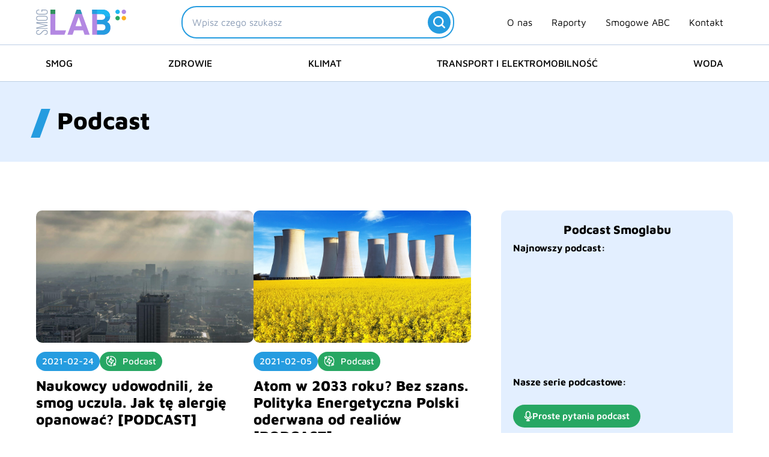

--- FILE ---
content_type: text/html; charset=UTF-8
request_url: https://smoglab.pl/podcast/page/2/
body_size: 53017
content:
<!DOCTYPE html><html lang="pl-PL"><head><meta charset="UTF-8"><meta name="viewport" content="width=device-width, initial-scale=1"><link rel="profile" href="https://gmpg.org/xfn/11"><link rel="preload" href="https://smoglab.pl/wp-content/astra-local-fonts/maven-pro/7Au9p_AqnyWWAxW2Wk3GzWQI.woff2" as="font" type="font/woff2" crossorigin><meta name='robots' content='index, follow, max-image-preview:large, max-snippet:-1, max-video-preview:-1' /><title>Podcast - Strona 2 z 4 - SmogLab</title><link rel="canonical" href="https://smoglab.pl/podcast/page/2/" /><link rel="prev" href="https://smoglab.pl/podcast/" /><link rel="next" href="https://smoglab.pl/podcast/page/3/" /><meta property="og:locale" content="pl_PL" /><meta property="og:type" content="article" /><meta property="og:title" content="Podcast - Strona 2 z 4 - SmogLab" /><meta property="og:url" content="https://smoglab.pl/podcast/" /><meta property="og:site_name" content="SmogLab" /><meta property="og:image" content="https://smoglab.pl/wp-content/uploads/2024/04/Open-Graph-Smog-lab.jpg" /><meta property="og:image:width" content="1200" /><meta property="og:image:height" content="628" /><meta property="og:image:type" content="image/jpeg" /><meta name="twitter:card" content="summary_large_image" /><meta name="twitter:site" content="@SmogLab" /> <script type="application/ld+json" class="yoast-schema-graph">{"@context":"https://schema.org","@graph":[{"@type":"CollectionPage","@id":"https://smoglab.pl/podcast/","url":"https://smoglab.pl/podcast/page/2/","name":"Podcast - Strona 2 z 4 - SmogLab","isPartOf":{"@id":"https://smoglab.pl/#website"},"primaryImageOfPage":{"@id":"https://smoglab.pl/podcast/page/2/#primaryimage"},"image":{"@id":"https://smoglab.pl/podcast/page/2/#primaryimage"},"thumbnailUrl":"https://smoglab.pl/wp-content/uploads/2024/02/smogoo.jpg","inLanguage":"pl-PL"},{"@type":"ImageObject","inLanguage":"pl-PL","@id":"https://smoglab.pl/podcast/page/2/#primaryimage","url":"https://smoglab.pl/wp-content/uploads/2024/02/smogoo.jpg","contentUrl":"https://smoglab.pl/wp-content/uploads/2024/02/smogoo.jpg","width":1734,"height":1153,"caption":"smog miasto"},{"@type":"WebSite","@id":"https://smoglab.pl/#website","url":"https://smoglab.pl/","name":"SmogLab","description":"Portal ekologiczny","publisher":{"@id":"https://smoglab.pl/#organization"},"potentialAction":[{"@type":"SearchAction","target":{"@type":"EntryPoint","urlTemplate":"https://smoglab.pl/?s={search_term_string}"},"query-input":{"@type":"PropertyValueSpecification","valueRequired":true,"valueName":"search_term_string"}}],"inLanguage":"pl-PL"},{"@type":"Organization","@id":"https://smoglab.pl/#organization","name":"SmogLab","url":"https://smoglab.pl/","logo":{"@type":"ImageObject","inLanguage":"pl-PL","@id":"https://smoglab.pl/#/schema/logo/image/","url":"https://smoglab.pl/wp-content/uploads/2020/02/Logo-1.svg","contentUrl":"https://smoglab.pl/wp-content/uploads/2020/02/Logo-1.svg","width":150,"height":42,"caption":"SmogLab"},"image":{"@id":"https://smoglab.pl/#/schema/logo/image/"},"sameAs":["https://www.facebook.com/SmogLab/","https://x.com/SmogLab","https://www.instagram.com/smoglab/","https://www.linkedin.com/company/smoglab"]}]}</script> <link rel="alternate" type="application/rss+xml" title="SmogLab &raquo; Kanał z wpisami" href="https://smoglab.pl/feed/" /><link rel="alternate" type="application/rss+xml" title="SmogLab &raquo; Kanał z komentarzami" href="https://smoglab.pl/comments/feed/" /><link rel="alternate" type="application/rss+xml" title="SmogLab &raquo; Kanał z wpisami zaszufladkowanymi do kategorii Podcast" href="https://smoglab.pl/podcast/feed/" /><style id='wp-img-auto-sizes-contain-inline-css'>img:is([sizes=auto i],[sizes^="auto," i]){contain-intrinsic-size:3000px 1500px}
/*# sourceURL=wp-img-auto-sizes-contain-inline-css */</style><link data-optimized="2" rel="stylesheet" href="https://smoglab.pl/wp-content/litespeed/css/39710bf5d7a6435ea773faaece5990b9.css?ver=b096c" /><style id='astra-theme-css-inline-css'>.ast-no-sidebar .entry-content .alignfull {margin-left: calc( -50vw + 50%);margin-right: calc( -50vw + 50%);max-width: 100vw;width: 100vw;}.ast-no-sidebar .entry-content .alignwide {margin-left: calc(-41vw + 50%);margin-right: calc(-41vw + 50%);max-width: unset;width: unset;}.ast-no-sidebar .entry-content .alignfull .alignfull,.ast-no-sidebar .entry-content .alignfull .alignwide,.ast-no-sidebar .entry-content .alignwide .alignfull,.ast-no-sidebar .entry-content .alignwide .alignwide,.ast-no-sidebar .entry-content .wp-block-column .alignfull,.ast-no-sidebar .entry-content .wp-block-column .alignwide{width: 100%;margin-left: auto;margin-right: auto;}.wp-block-gallery,.blocks-gallery-grid {margin: 0;}.wp-block-separator {max-width: 100px;}.wp-block-separator.is-style-wide,.wp-block-separator.is-style-dots {max-width: none;}.entry-content .has-2-columns .wp-block-column:first-child {padding-right: 10px;}.entry-content .has-2-columns .wp-block-column:last-child {padding-left: 10px;}@media (max-width: 782px) {.entry-content .wp-block-columns .wp-block-column {flex-basis: 100%;}.entry-content .has-2-columns .wp-block-column:first-child {padding-right: 0;}.entry-content .has-2-columns .wp-block-column:last-child {padding-left: 0;}}body .entry-content .wp-block-latest-posts {margin-left: 0;}body .entry-content .wp-block-latest-posts li {list-style: none;}.ast-no-sidebar .ast-container .entry-content .wp-block-latest-posts {margin-left: 0;}.ast-header-break-point .entry-content .alignwide {margin-left: auto;margin-right: auto;}.entry-content .blocks-gallery-item img {margin-bottom: auto;}.wp-block-pullquote {border-top: 4px solid #555d66;border-bottom: 4px solid #555d66;color: #40464d;}:root{--ast-post-nav-space:0;--ast-container-default-xlg-padding:6.67em;--ast-container-default-lg-padding:5.67em;--ast-container-default-slg-padding:4.34em;--ast-container-default-md-padding:3.34em;--ast-container-default-sm-padding:6.67em;--ast-container-default-xs-padding:2.4em;--ast-container-default-xxs-padding:1.4em;--ast-code-block-background:#EEEEEE;--ast-comment-inputs-background:#FAFAFA;--ast-normal-container-width:1300px;--ast-narrow-container-width:750px;--ast-blog-title-font-weight:normal;--ast-blog-meta-weight:inherit;--ast-global-color-primary:var(--ast-global-color-5);--ast-global-color-secondary:var(--ast-global-color-4);--ast-global-color-alternate-background:var(--ast-global-color-7);--ast-global-color-subtle-background:var(--ast-global-color-6);--ast-bg-style-guide:var( --ast-global-color-secondary,--ast-global-color-5 );--ast-shadow-style-guide:0px 0px 4px 0 #00000057;--ast-global-dark-bg-style:#fff;--ast-global-dark-lfs:#fbfbfb;--ast-widget-bg-color:#fafafa;--ast-wc-container-head-bg-color:#fbfbfb;--ast-title-layout-bg:#eeeeee;--ast-search-border-color:#e7e7e7;--ast-lifter-hover-bg:#e6e6e6;--ast-gallery-block-color:#000;--srfm-color-input-label:var(--ast-global-color-2);}html{font-size:93.75%;}a,.page-title{color:var(--ast-global-color-0);}a:hover,a:focus{color:var(--ast-global-color-0);}body,button,input,select,textarea,.ast-button,.ast-custom-button{font-family:'Maven Pro',sans-serif;font-weight:400;font-size:15px;font-size:1rem;line-height:var(--ast-body-line-height,1.4em);}blockquote{color:var(--ast-global-color-2);}h1,h2,h3,h4,h5,h6,.entry-content :where(h1,h2,h3,h4,h5,h6),.site-title,.site-title a{font-family:'Maven Pro',sans-serif;font-weight:600;}.ast-site-identity .site-description{color:var(--ast-global-color-1);}.site-title{font-size:35px;font-size:2.3333333333333rem;display:none;}header .custom-logo-link img{max-width:150px;width:150px;}.astra-logo-svg{width:150px;}.site-header .site-description{font-size:17px;font-size:1.1333333333333rem;display:none;}.entry-title{font-size:40px;font-size:2.6666666666667rem;}.archive .ast-article-post .ast-article-inner,.blog .ast-article-post .ast-article-inner,.archive .ast-article-post .ast-article-inner:hover,.blog .ast-article-post .ast-article-inner:hover{overflow:hidden;}h1,.entry-content :where(h1){font-size:40px;font-size:2.6666666666667rem;font-family:'Maven Pro',sans-serif;line-height:1.4em;}h2,.entry-content :where(h2){font-size:30px;font-size:2rem;font-family:'Maven Pro',sans-serif;line-height:1.3em;}h3,.entry-content :where(h3){font-size:25px;font-size:1.6666666666667rem;font-family:'Maven Pro',sans-serif;line-height:1.3em;}h4,.entry-content :where(h4){font-size:20px;font-size:1.3333333333333rem;line-height:1.2em;font-family:'Maven Pro',sans-serif;}h5,.entry-content :where(h5){font-size:18px;font-size:1.2rem;line-height:1.2em;font-family:'Maven Pro',sans-serif;}h6,.entry-content :where(h6){font-size:15px;font-size:1rem;line-height:1.25em;font-family:'Maven Pro',sans-serif;}::selection{background-color:var(--ast-global-color-0);color:#000000;}body,h1,h2,h3,h4,h5,h6,.entry-title a,.entry-content :where(h1,h2,h3,h4,h5,h6){color:var(--ast-global-color-2);}.tagcloud a:hover,.tagcloud a:focus,.tagcloud a.current-item{color:#000000;border-color:var(--ast-global-color-0);background-color:var(--ast-global-color-0);}input:focus,input[type="text"]:focus,input[type="email"]:focus,input[type="url"]:focus,input[type="password"]:focus,input[type="reset"]:focus,input[type="search"]:focus,textarea:focus{border-color:var(--ast-global-color-0);}input[type="radio"]:checked,input[type=reset],input[type="checkbox"]:checked,input[type="checkbox"]:hover:checked,input[type="checkbox"]:focus:checked,input[type=range]::-webkit-slider-thumb{border-color:var(--ast-global-color-0);background-color:var(--ast-global-color-0);box-shadow:none;}.site-footer a:hover + .post-count,.site-footer a:focus + .post-count{background:var(--ast-global-color-0);border-color:var(--ast-global-color-0);}.single .nav-links .nav-previous,.single .nav-links .nav-next{color:var(--ast-global-color-0);}.entry-meta,.entry-meta *{line-height:1.45;color:var(--ast-global-color-0);}.entry-meta a:not(.ast-button):hover,.entry-meta a:not(.ast-button):hover *,.entry-meta a:not(.ast-button):focus,.entry-meta a:not(.ast-button):focus *,.page-links > .page-link,.page-links .page-link:hover,.post-navigation a:hover{color:var(--ast-global-color-0);}#cat option,.secondary .calendar_wrap thead a,.secondary .calendar_wrap thead a:visited{color:var(--ast-global-color-0);}.secondary .calendar_wrap #today,.ast-progress-val span{background:var(--ast-global-color-0);}.secondary a:hover + .post-count,.secondary a:focus + .post-count{background:var(--ast-global-color-0);border-color:var(--ast-global-color-0);}.calendar_wrap #today > a{color:#000000;}.page-links .page-link,.single .post-navigation a{color:var(--ast-global-color-0);}.ast-search-menu-icon .search-form button.search-submit{padding:0 4px;}.ast-search-menu-icon form.search-form{padding-right:0;}.ast-search-menu-icon.slide-search input.search-field{width:0;}.ast-header-search .ast-search-menu-icon.ast-dropdown-active .search-form,.ast-header-search .ast-search-menu-icon.ast-dropdown-active .search-field:focus{transition:all 0.2s;}.search-form input.search-field:focus{outline:none;}.widget-title,.widget .wp-block-heading{font-size:21px;font-size:1.4rem;color:var(--ast-global-color-2);}.single .ast-author-details .author-title{color:var(--ast-global-color-0);}.ast-search-menu-icon.slide-search a:focus-visible:focus-visible,.astra-search-icon:focus-visible,#close:focus-visible,a:focus-visible,.ast-menu-toggle:focus-visible,.site .skip-link:focus-visible,.wp-block-loginout input:focus-visible,.wp-block-search.wp-block-search__button-inside .wp-block-search__inside-wrapper,.ast-header-navigation-arrow:focus-visible,.ast-orders-table__row .ast-orders-table__cell:focus-visible,a#ast-apply-coupon:focus-visible,#ast-apply-coupon:focus-visible,#close:focus-visible,.button.search-submit:focus-visible,#search_submit:focus,.normal-search:focus-visible,.ast-header-account-wrap:focus-visible,.astra-cart-drawer-close:focus,.ast-single-variation:focus,.ast-button:focus{outline-style:dotted;outline-color:inherit;outline-width:thin;}input:focus,input[type="text"]:focus,input[type="email"]:focus,input[type="url"]:focus,input[type="password"]:focus,input[type="reset"]:focus,input[type="search"]:focus,input[type="number"]:focus,textarea:focus,.wp-block-search__input:focus,[data-section="section-header-mobile-trigger"] .ast-button-wrap .ast-mobile-menu-trigger-minimal:focus,.ast-mobile-popup-drawer.active .menu-toggle-close:focus,#ast-scroll-top:focus,#coupon_code:focus,#ast-coupon-code:focus{border-style:dotted;border-color:inherit;border-width:thin;}input{outline:none;}.site-logo-img img{ transition:all 0.2s linear;}body .ast-oembed-container *{position:absolute;top:0;width:100%;height:100%;left:0;}body .wp-block-embed-pocket-casts .ast-oembed-container *{position:unset;}.ast-single-post-featured-section + article {margin-top: 2em;}.site-content .ast-single-post-featured-section img {width: 100%;overflow: hidden;object-fit: cover;}.site > .ast-single-related-posts-container {margin-top: 0;}@media (min-width: 1025px) {.ast-desktop .ast-container--narrow {max-width: var(--ast-narrow-container-width);margin: 0 auto;}}.ast-page-builder-template .hentry {margin: 0;}.ast-page-builder-template .site-content > .ast-container {max-width: 100%;padding: 0;}.ast-page-builder-template .site .site-content #primary {padding: 0;margin: 0;}.ast-page-builder-template .no-results {text-align: center;margin: 4em auto;}.ast-page-builder-template .ast-pagination {padding: 2em;}.ast-page-builder-template .entry-header.ast-no-title.ast-no-thumbnail {margin-top: 0;}.ast-page-builder-template .entry-header.ast-header-without-markup {margin-top: 0;margin-bottom: 0;}.ast-page-builder-template .entry-header.ast-no-title.ast-no-meta {margin-bottom: 0;}.ast-page-builder-template.single .post-navigation {padding-bottom: 2em;}.ast-page-builder-template.single-post .site-content > .ast-container {max-width: 100%;}.ast-page-builder-template .entry-header {margin-top: 4em;margin-left: auto;margin-right: auto;padding-left: 20px;padding-right: 20px;}.single.ast-page-builder-template .entry-header {padding-left: 20px;padding-right: 20px;}.ast-page-builder-template .ast-archive-description {margin: 4em auto 0;padding-left: 20px;padding-right: 20px;}.ast-page-builder-template.ast-no-sidebar .entry-content .alignwide {margin-left: 0;margin-right: 0;}@media (max-width:1024.9px){#ast-desktop-header{display:none;}}@media (min-width:1025px){#ast-mobile-header{display:none;}}.wp-block-buttons.aligncenter{justify-content:center;}@media (max-width:782px){.entry-content .wp-block-columns .wp-block-column{margin-left:0px;}}.wp-block-image.aligncenter{margin-left:auto;margin-right:auto;}.wp-block-table.aligncenter{margin-left:auto;margin-right:auto;}.wp-block-buttons .wp-block-button.is-style-outline .wp-block-button__link.wp-element-button,.ast-outline-button,.wp-block-uagb-buttons-child .uagb-buttons-repeater.ast-outline-button{border-top-width:2px;border-right-width:2px;border-bottom-width:2px;border-left-width:2px;font-family:inherit;font-weight:inherit;line-height:1em;border-top-left-radius:2px;border-top-right-radius:2px;border-bottom-right-radius:2px;border-bottom-left-radius:2px;}.wp-block-button .wp-block-button__link.wp-element-button.is-style-outline:not(.has-background),.wp-block-button.is-style-outline>.wp-block-button__link.wp-element-button:not(.has-background),.ast-outline-button{background-color:transparent;}.entry-content[data-ast-blocks-layout] > figure{margin-bottom:1em;}.elementor-widget-container .elementor-loop-container .e-loop-item[data-elementor-type="loop-item"]{width:100%;}@media (max-width:1024px){.ast-left-sidebar #content > .ast-container{display:flex;flex-direction:column-reverse;width:100%;}.ast-separate-container .ast-article-post,.ast-separate-container .ast-article-single{padding:1.5em 2.14em;}.ast-author-box img.avatar{margin:20px 0 0 0;}}@media (min-width:1025px){.ast-separate-container.ast-right-sidebar #primary,.ast-separate-container.ast-left-sidebar #primary{border:0;}.search-no-results.ast-separate-container #primary{margin-bottom:4em;}}.menu-toggle,button,.ast-button,.ast-custom-button,.button,input#submit,input[type="button"],input[type="submit"],input[type="reset"]{color:#000000;border-color:var(--ast-global-color-0);background-color:var(--ast-global-color-0);border-top-left-radius:2px;border-top-right-radius:2px;border-bottom-right-radius:2px;border-bottom-left-radius:2px;padding-top:10px;padding-right:40px;padding-bottom:10px;padding-left:40px;font-family:inherit;font-weight:inherit;}button:focus,.menu-toggle:hover,button:hover,.ast-button:hover,.ast-custom-button:hover .button:hover,.ast-custom-button:hover,input[type=reset]:hover,input[type=reset]:focus,input#submit:hover,input#submit:focus,input[type="button"]:hover,input[type="button"]:focus,input[type="submit"]:hover,input[type="submit"]:focus{color:#000000;background-color:var(--ast-global-color-0);border-color:var(--ast-global-color-0);}@media (max-width:1024px){.ast-mobile-header-stack .main-header-bar .ast-search-menu-icon{display:inline-block;}.ast-header-break-point.ast-header-custom-item-outside .ast-mobile-header-stack .main-header-bar .ast-search-icon{margin:0;}.ast-comment-avatar-wrap img{max-width:2.5em;}.ast-comment-meta{padding:0 1.8888em 1.3333em;}.ast-separate-container .ast-comment-list li.depth-1{padding:1.5em 2.14em;}.ast-separate-container .comment-respond{padding:2em 2.14em;}}@media (min-width:768px){.ast-container{max-width:100%;}}@media (max-width:768px){.ast-separate-container .ast-article-post,.ast-separate-container .ast-article-single,.ast-separate-container .comments-title,.ast-separate-container .ast-archive-description{padding:1.5em 1em;}.ast-separate-container #content .ast-container{padding-left:0.54em;padding-right:0.54em;}.ast-separate-container .ast-comment-list .bypostauthor{padding:.5em;}.ast-search-menu-icon.ast-dropdown-active .search-field{width:170px;}} #ast-mobile-header .ast-site-header-cart-li a{pointer-events:none;}@media (min-width:769px){.ast-page-builder-template .comments-area,.single.ast-page-builder-template .entry-header,.single.ast-page-builder-template .post-navigation,.single.ast-page-builder-template .ast-single-related-posts-container{max-width:1340px;margin-left:auto;margin-right:auto;}}.ast-no-sidebar.ast-separate-container .entry-content .alignfull {margin-left: -6.67em;margin-right: -6.67em;width: auto;}@media (max-width: 1200px) {.ast-no-sidebar.ast-separate-container .entry-content .alignfull {margin-left: -2.4em;margin-right: -2.4em;}}@media (max-width: 768px) {.ast-no-sidebar.ast-separate-container .entry-content .alignfull {margin-left: -2.14em;margin-right: -2.14em;}}@media (max-width: 544px) {.ast-no-sidebar.ast-separate-container .entry-content .alignfull {margin-left: -1em;margin-right: -1em;}}.ast-no-sidebar.ast-separate-container .entry-content .alignwide {margin-left: -20px;margin-right: -20px;}.ast-no-sidebar.ast-separate-container .entry-content .wp-block-column .alignfull,.ast-no-sidebar.ast-separate-container .entry-content .wp-block-column .alignwide {margin-left: auto;margin-right: auto;width: 100%;}@media (max-width:1024px){.site-title{display:none;}.site-header .site-description{font-size:16px;font-size:1.0666666666667rem;display:none;}h1,.entry-content :where(h1){font-size:30px;}h2,.entry-content :where(h2){font-size:25px;}h3,.entry-content :where(h3){font-size:20px;}.astra-logo-svg{width:120px;}.astra-logo-svg:not(.sticky-custom-logo .astra-logo-svg,.transparent-custom-logo .astra-logo-svg,.advanced-header-logo .astra-logo-svg){height:34px;}header .custom-logo-link img,.ast-header-break-point .site-logo-img .custom-mobile-logo-link img{max-width:120px;width:120px;}}@media (max-width:768px){.site-title{display:none;}.site-header .site-description{font-size:12px;font-size:0.8rem;display:none;}h1,.entry-content :where(h1){font-size:30px;}h2,.entry-content :where(h2){font-size:25px;}h3,.entry-content :where(h3){font-size:20px;}header .custom-logo-link img,.ast-header-break-point .site-branding img,.ast-header-break-point .custom-logo-link img{max-width:100px;width:100px;}.astra-logo-svg{width:100px;}.astra-logo-svg:not(.sticky-custom-logo .astra-logo-svg,.transparent-custom-logo .astra-logo-svg,.advanced-header-logo .astra-logo-svg){height:28px;}.ast-header-break-point .site-logo-img .custom-mobile-logo-link img{max-width:100px;}}@media (max-width:1024px){html{font-size:85.5%;}}@media (max-width:768px){html{font-size:85.5%;}}@media (min-width:1025px){.ast-container{max-width:1340px;}}@font-face {font-family: "Astra";src: url(https://smoglab.pl/wp-content/themes/astra/assets/fonts/astra.woff) format("woff"),url(https://smoglab.pl/wp-content/themes/astra/assets/fonts/astra.ttf) format("truetype"),url(https://smoglab.pl/wp-content/themes/astra/assets/fonts/astra.svg#astra) format("svg");font-weight: normal;font-style: normal;font-display: fallback;}.ast-blog-layout-classic-grid .ast-article-inner{box-shadow:0px 6px 15px -2px rgba(16,24,40,0.05);}.ast-separate-container .ast-blog-layout-classic-grid .ast-article-inner,.ast-plain-container .ast-blog-layout-classic-grid .ast-article-inner{height:100%;}.ast-blog-layout-6-grid .ast-blog-featured-section:before { content: ""; }.cat-links.badge a,.tags-links.badge a {padding: 4px 8px;border-radius: 3px;font-weight: 400;}.cat-links.underline a,.tags-links.underline a{text-decoration: underline;}@media (min-width:1025px){.main-header-menu .sub-menu .menu-item.ast-left-align-sub-menu:hover > .sub-menu,.main-header-menu .sub-menu .menu-item.ast-left-align-sub-menu.focus > .sub-menu{margin-left:-0px;}}.site .comments-area{padding-bottom:3em;}.astra-icon-down_arrow::after {content: "\e900";font-family: Astra;}.astra-icon-close::after {content: "\e5cd";font-family: Astra;}.astra-icon-drag_handle::after {content: "\e25d";font-family: Astra;}.astra-icon-format_align_justify::after {content: "\e235";font-family: Astra;}.astra-icon-menu::after {content: "\e5d2";font-family: Astra;}.astra-icon-reorder::after {content: "\e8fe";font-family: Astra;}.astra-icon-search::after {content: "\e8b6";font-family: Astra;}.astra-icon-zoom_in::after {content: "\e56b";font-family: Astra;}.astra-icon-check-circle::after {content: "\e901";font-family: Astra;}.astra-icon-shopping-cart::after {content: "\f07a";font-family: Astra;}.astra-icon-shopping-bag::after {content: "\f290";font-family: Astra;}.astra-icon-shopping-basket::after {content: "\f291";font-family: Astra;}.astra-icon-circle-o::after {content: "\e903";font-family: Astra;}.astra-icon-certificate::after {content: "\e902";font-family: Astra;}blockquote {padding: 1.2em;}.ast-header-break-point .ast-mobile-header-wrap .ast-above-header-wrap .main-header-bar-navigation .inline-on-mobile .menu-item .menu-link,.ast-header-break-point .ast-mobile-header-wrap .ast-main-header-wrap .main-header-bar-navigation .inline-on-mobile .menu-item .menu-link,.ast-header-break-point .ast-mobile-header-wrap .ast-below-header-wrap .main-header-bar-navigation .inline-on-mobile .menu-item .menu-link {border: none;}.ast-header-break-point .ast-mobile-header-wrap .ast-above-header-wrap .main-header-bar-navigation .inline-on-mobile .menu-item-has-children > .ast-menu-toggle::before,.ast-header-break-point .ast-mobile-header-wrap .ast-main-header-wrap .main-header-bar-navigation .inline-on-mobile .menu-item-has-children > .ast-menu-toggle::before,.ast-header-break-point .ast-mobile-header-wrap .ast-below-header-wrap .main-header-bar-navigation .inline-on-mobile .menu-item-has-children > .ast-menu-toggle::before {font-size: .6rem;}.ast-header-break-point .ast-mobile-header-wrap .ast-flex.inline-on-mobile {flex-wrap: unset;}.ast-header-break-point .ast-mobile-header-wrap .ast-flex.inline-on-mobile .menu-item.ast-submenu-expanded > .sub-menu .menu-link {padding: .1em 1em;}.ast-header-break-point .ast-mobile-header-wrap .ast-flex.inline-on-mobile .menu-item.ast-submenu-expanded > .sub-menu > .menu-item .ast-menu-toggle::before {transform: rotate(-90deg);}.ast-header-break-point .ast-mobile-header-wrap .ast-flex.inline-on-mobile .menu-item.ast-submenu-expanded > .sub-menu > .menu-item.ast-submenu-expanded .ast-menu-toggle::before {transform: rotate(-270deg);}.ast-header-break-point .ast-mobile-header-wrap .ast-flex.inline-on-mobile .menu-item > .sub-menu > .menu-item .menu-link:before {content: none;}.ast-header-break-point .ast-mobile-header-wrap .ast-flex.inline-on-mobile {flex-wrap: unset;}.ast-header-break-point .ast-mobile-header-wrap .ast-flex.inline-on-mobile .menu-item.ast-submenu-expanded > .sub-menu .menu-link {padding: .1em 1em;}.ast-header-break-point .ast-mobile-header-wrap .ast-flex.inline-on-mobile .menu-item.ast-submenu-expanded > .sub-menu > .menu-item .ast-menu-toggle::before {transform: rotate(-90deg);}.ast-header-break-point .ast-mobile-header-wrap .ast-flex.inline-on-mobile .menu-item.ast-submenu-expanded > .sub-menu > .menu-item.ast-submenu-expanded .ast-menu-toggle::before {transform: rotate(-270deg);}.ast-header-break-point .ast-mobile-header-wrap .ast-flex.inline-on-mobile .menu-item > .sub-menu > .menu-item .menu-link:before {content: none;}.ast-header-break-point .inline-on-mobile .sub-menu {width: 150px;}.ast-header-break-point .ast-mobile-header-wrap .ast-flex.inline-on-mobile .menu-item.menu-item-has-children {margin-right: 10px;}.ast-header-break-point .ast-mobile-header-wrap .ast-flex.inline-on-mobile .menu-item.ast-submenu-expanded > .sub-menu {display: block;position: absolute;right: auto;left: 0;}.ast-header-break-point .ast-mobile-header-wrap .ast-flex.inline-on-mobile .menu-item.ast-submenu-expanded > .sub-menu .menu-item .ast-menu-toggle {padding: 0;right: 1em;}.ast-header-break-point .ast-mobile-header-wrap .ast-flex.inline-on-mobile .menu-item.ast-submenu-expanded > .sub-menu > .menu-item > .sub-menu {left: 100%;right: auto;}.ast-header-break-point .ast-mobile-header-wrap .ast-flex.inline-on-mobile .ast-menu-toggle {right: -15px;}.ast-header-break-point .ast-mobile-header-wrap .ast-flex.inline-on-mobile .menu-item.menu-item-has-children {margin-right: 10px;}.ast-header-break-point .ast-mobile-header-wrap .ast-flex.inline-on-mobile .menu-item.ast-submenu-expanded > .sub-menu {display: block;position: absolute;right: auto;left: 0;}.ast-header-break-point .ast-mobile-header-wrap .ast-flex.inline-on-mobile .menu-item.ast-submenu-expanded > .sub-menu > .menu-item > .sub-menu {left: 100%;right: auto;}.ast-header-break-point .ast-mobile-header-wrap .ast-flex.inline-on-mobile .ast-menu-toggle {right: -15px;}:root .has-ast-global-color-0-color{color:var(--ast-global-color-0);}:root .has-ast-global-color-0-background-color{background-color:var(--ast-global-color-0);}:root .wp-block-button .has-ast-global-color-0-color{color:var(--ast-global-color-0);}:root .wp-block-button .has-ast-global-color-0-background-color{background-color:var(--ast-global-color-0);}:root .has-ast-global-color-1-color{color:var(--ast-global-color-1);}:root .has-ast-global-color-1-background-color{background-color:var(--ast-global-color-1);}:root .wp-block-button .has-ast-global-color-1-color{color:var(--ast-global-color-1);}:root .wp-block-button .has-ast-global-color-1-background-color{background-color:var(--ast-global-color-1);}:root .has-ast-global-color-2-color{color:var(--ast-global-color-2);}:root .has-ast-global-color-2-background-color{background-color:var(--ast-global-color-2);}:root .wp-block-button .has-ast-global-color-2-color{color:var(--ast-global-color-2);}:root .wp-block-button .has-ast-global-color-2-background-color{background-color:var(--ast-global-color-2);}:root .has-ast-global-color-3-color{color:var(--ast-global-color-3);}:root .has-ast-global-color-3-background-color{background-color:var(--ast-global-color-3);}:root .wp-block-button .has-ast-global-color-3-color{color:var(--ast-global-color-3);}:root .wp-block-button .has-ast-global-color-3-background-color{background-color:var(--ast-global-color-3);}:root .has-ast-global-color-4-color{color:var(--ast-global-color-4);}:root .has-ast-global-color-4-background-color{background-color:var(--ast-global-color-4);}:root .wp-block-button .has-ast-global-color-4-color{color:var(--ast-global-color-4);}:root .wp-block-button .has-ast-global-color-4-background-color{background-color:var(--ast-global-color-4);}:root .has-ast-global-color-5-color{color:var(--ast-global-color-5);}:root .has-ast-global-color-5-background-color{background-color:var(--ast-global-color-5);}:root .wp-block-button .has-ast-global-color-5-color{color:var(--ast-global-color-5);}:root .wp-block-button .has-ast-global-color-5-background-color{background-color:var(--ast-global-color-5);}:root .has-ast-global-color-6-color{color:var(--ast-global-color-6);}:root .has-ast-global-color-6-background-color{background-color:var(--ast-global-color-6);}:root .wp-block-button .has-ast-global-color-6-color{color:var(--ast-global-color-6);}:root .wp-block-button .has-ast-global-color-6-background-color{background-color:var(--ast-global-color-6);}:root .has-ast-global-color-7-color{color:var(--ast-global-color-7);}:root .has-ast-global-color-7-background-color{background-color:var(--ast-global-color-7);}:root .wp-block-button .has-ast-global-color-7-color{color:var(--ast-global-color-7);}:root .wp-block-button .has-ast-global-color-7-background-color{background-color:var(--ast-global-color-7);}:root .has-ast-global-color-8-color{color:var(--ast-global-color-8);}:root .has-ast-global-color-8-background-color{background-color:var(--ast-global-color-8);}:root .wp-block-button .has-ast-global-color-8-color{color:var(--ast-global-color-8);}:root .wp-block-button .has-ast-global-color-8-background-color{background-color:var(--ast-global-color-8);}:root{--ast-global-color-0:#259ce0;--ast-global-color-1:#000000;--ast-global-color-2:#000000;--ast-global-color-3:#bdcfe5;--ast-global-color-4:#000000;--ast-global-color-5:#FFFFFF;--ast-global-color-6:#F2F5F7;--ast-global-color-7:#424242;--ast-global-color-8:#000000;}:root {--ast-border-color : var(--ast-global-color-3);}.ast-archive-entry-banner {-js-display: flex;display: flex;flex-direction: column;justify-content: center;text-align: center;position: relative;background: var(--ast-title-layout-bg);}.ast-archive-entry-banner[data-banner-width-type="custom"] {margin: 0 auto;width: 100%;}.ast-archive-entry-banner[data-banner-layout="layout-1"] {background: inherit;padding: 20px 0;text-align: left;}body.archive .ast-archive-description{max-width:1300px;width:100%;text-align:left;padding-top:3em;padding-right:3em;padding-bottom:3em;padding-left:3em;}body.archive .ast-archive-description .ast-archive-title,body.archive .ast-archive-description .ast-archive-title *{font-size:40px;font-size:2.6666666666667rem;}body.archive .ast-archive-description > *:not(:last-child){margin-bottom:10px;}@media (max-width:1024px){body.archive .ast-archive-description{text-align:left;}}@media (max-width:768px){body.archive .ast-archive-description{text-align:left;}}.ast-breadcrumbs .trail-browse,.ast-breadcrumbs .trail-items,.ast-breadcrumbs .trail-items li{display:inline-block;margin:0;padding:0;border:none;background:inherit;text-indent:0;text-decoration:none;}.ast-breadcrumbs .trail-browse{font-size:inherit;font-style:inherit;font-weight:inherit;color:inherit;}.ast-breadcrumbs .trail-items{list-style:none;}.trail-items li::after{padding:0 0.3em;content:"\00bb";}.trail-items li:last-of-type::after{display:none;}h1,h2,h3,h4,h5,h6,.entry-content :where(h1,h2,h3,h4,h5,h6){color:var(--ast-global-color-1);}@media (max-width:1024px){.ast-builder-grid-row-container.ast-builder-grid-row-tablet-3-firstrow .ast-builder-grid-row > *:first-child,.ast-builder-grid-row-container.ast-builder-grid-row-tablet-3-lastrow .ast-builder-grid-row > *:last-child{grid-column:1 / -1;}}@media (max-width:768px){.ast-builder-grid-row-container.ast-builder-grid-row-mobile-3-firstrow .ast-builder-grid-row > *:first-child,.ast-builder-grid-row-container.ast-builder-grid-row-mobile-3-lastrow .ast-builder-grid-row > *:last-child{grid-column:1 / -1;}}.ast-builder-layout-element[data-section="title_tagline"]{display:flex;}@media (max-width:1024px){.ast-header-break-point .ast-builder-layout-element[data-section="title_tagline"]{display:flex;}}@media (max-width:768px){.ast-header-break-point .ast-builder-layout-element[data-section="title_tagline"]{display:flex;}}.ast-builder-menu-1{font-family:inherit;font-weight:normal;}.ast-builder-menu-1 .menu-item > .menu-link{color:var(--ast-global-color-1);}.ast-builder-menu-1 .menu-item > .ast-menu-toggle{color:var(--ast-global-color-1);}.ast-builder-menu-1 .menu-item:hover > .menu-link,.ast-builder-menu-1 .inline-on-mobile .menu-item:hover > .ast-menu-toggle{color:var(--ast-global-color-0);}.ast-builder-menu-1 .menu-item:hover > .ast-menu-toggle{color:var(--ast-global-color-0);}.ast-builder-menu-1 .menu-item.current-menu-item > .menu-link,.ast-builder-menu-1 .inline-on-mobile .menu-item.current-menu-item > .ast-menu-toggle,.ast-builder-menu-1 .current-menu-ancestor > .menu-link{color:var(--ast-global-color-0);}.ast-builder-menu-1 .menu-item.current-menu-item > .ast-menu-toggle{color:var(--ast-global-color-0);}.ast-builder-menu-1 .sub-menu,.ast-builder-menu-1 .inline-on-mobile .sub-menu{border-top-width:-2px;border-bottom-width:-2px;border-right-width:-2px;border-left-width:-2px;border-color:var(--ast-global-color-0);border-style:solid;}.ast-builder-menu-1 .sub-menu .sub-menu{top:2px;}.ast-builder-menu-1 .main-header-menu > .menu-item > .sub-menu,.ast-builder-menu-1 .main-header-menu > .menu-item > .astra-full-megamenu-wrapper{margin-top:0px;}.ast-desktop .ast-builder-menu-1 .main-header-menu > .menu-item > .sub-menu:before,.ast-desktop .ast-builder-menu-1 .main-header-menu > .menu-item > .astra-full-megamenu-wrapper:before{height:calc( 0px + -2px + 5px );}.ast-desktop .ast-builder-menu-1 .menu-item .sub-menu .menu-link{border-style:none;}@media (max-width:1024px){.ast-header-break-point .ast-builder-menu-1 .main-header-menu .menu-item > .menu-link{padding-top:0px;padding-bottom:0px;padding-left:20px;padding-right:20px;}.ast-header-break-point .ast-builder-menu-1 .menu-item.menu-item-has-children > .ast-menu-toggle{top:0px;right:calc( 20px - 0.907em );}.ast-builder-menu-1 .inline-on-mobile .menu-item.menu-item-has-children > .ast-menu-toggle{right:-15px;}.ast-builder-menu-1 .menu-item-has-children > .menu-link:after{content:unset;}.ast-builder-menu-1 .main-header-menu > .menu-item > .sub-menu,.ast-builder-menu-1 .main-header-menu > .menu-item > .astra-full-megamenu-wrapper{margin-top:0;}}@media (max-width:768px){.ast-header-break-point .ast-builder-menu-1 .menu-item.menu-item-has-children > .ast-menu-toggle{top:0;}.ast-builder-menu-1 .main-header-menu > .menu-item > .sub-menu,.ast-builder-menu-1 .main-header-menu > .menu-item > .astra-full-megamenu-wrapper{margin-top:0;}}.ast-builder-menu-1{display:flex;}@media (max-width:1024px){.ast-header-break-point .ast-builder-menu-1{display:flex;}}@media (max-width:768px){.ast-header-break-point .ast-builder-menu-1{display:flex;}}.ast-builder-menu-2{font-family:'Maven Pro',sans-serif;font-weight:500;text-transform:uppercase;}.ast-builder-menu-2 .menu-item > .menu-link{font-size:16px;font-size:1.0666666666667rem;color:var(--ast-global-color-1);}.ast-builder-menu-2 .menu-item > .ast-menu-toggle{color:var(--ast-global-color-1);}.ast-builder-menu-2 .menu-item:hover > .menu-link,.ast-builder-menu-2 .inline-on-mobile .menu-item:hover > .ast-menu-toggle{color:var(--ast-global-color-0);background:var(--ast-global-color-5);}.ast-builder-menu-2 .menu-item:hover > .ast-menu-toggle{color:var(--ast-global-color-0);}.ast-builder-menu-2 .menu-item.current-menu-item > .menu-link,.ast-builder-menu-2 .inline-on-mobile .menu-item.current-menu-item > .ast-menu-toggle,.ast-builder-menu-2 .current-menu-ancestor > .menu-link{color:var(--ast-global-color-0);background:var(--ast-global-color-5);}.ast-builder-menu-2 .menu-item.current-menu-item > .ast-menu-toggle{color:var(--ast-global-color-0);}.ast-builder-menu-2 .sub-menu,.ast-builder-menu-2 .inline-on-mobile .sub-menu{border-top-width:0px;border-bottom-width:0px;border-right-width:0px;border-left-width:0px;border-color:var(--ast-global-color-0);border-style:solid;}.ast-builder-menu-2 .sub-menu .sub-menu{top:0px;}.ast-builder-menu-2 .main-header-menu > .menu-item > .sub-menu,.ast-builder-menu-2 .main-header-menu > .menu-item > .astra-full-megamenu-wrapper{margin-top:0px;}.ast-desktop .ast-builder-menu-2 .main-header-menu > .menu-item > .sub-menu:before,.ast-desktop .ast-builder-menu-2 .main-header-menu > .menu-item > .astra-full-megamenu-wrapper:before{height:calc( 0px + 0px + 5px );}.ast-builder-menu-2 .main-header-menu,.ast-builder-menu-2 .main-header-menu .sub-menu{background-color:var(--ast-global-color-5);background-image:none;}.ast-desktop .ast-builder-menu-2 .menu-item .sub-menu .menu-link{border-style:none;}@media (max-width:1024px){.ast-header-break-point .ast-builder-menu-2 .main-header-menu .menu-item > .menu-link{padding-top:0px;padding-bottom:0px;padding-left:20px;padding-right:20px;}.ast-header-break-point .ast-builder-menu-2 .menu-item.menu-item-has-children > .ast-menu-toggle{top:0px;right:calc( 20px - 0.907em );}.ast-builder-menu-2 .inline-on-mobile .menu-item.menu-item-has-children > .ast-menu-toggle{right:-15px;}.ast-builder-menu-2 .menu-item-has-children > .menu-link:after{content:unset;}.ast-builder-menu-2 .main-header-menu > .menu-item > .sub-menu,.ast-builder-menu-2 .main-header-menu > .menu-item > .astra-full-megamenu-wrapper{margin-top:0;}}@media (max-width:768px){.ast-header-break-point .ast-builder-menu-2 .menu-item.menu-item-has-children > .ast-menu-toggle{top:0;}.ast-builder-menu-2 .main-header-menu > .menu-item > .sub-menu,.ast-builder-menu-2 .main-header-menu > .menu-item > .astra-full-megamenu-wrapper{margin-top:0;}}.ast-builder-menu-2{display:flex;}@media (max-width:1024px){.ast-header-break-point .ast-builder-menu-2{display:flex;}}@media (max-width:768px){.ast-header-break-point .ast-builder-menu-2{display:flex;}}.main-header-bar .main-header-bar-navigation .ast-search-icon {display: block;z-index: 4;position: relative;}.ast-search-icon .ast-icon {z-index: 4;}.ast-search-icon {z-index: 4;position: relative;line-height: normal;}.main-header-bar .ast-search-menu-icon .search-form {background-color: #ffffff;}.ast-search-menu-icon.ast-dropdown-active.slide-search .search-form {visibility: visible;opacity: 1;}.ast-search-menu-icon .search-form {border: 1px solid var(--ast-search-border-color);line-height: normal;padding: 0 3em 0 0;border-radius: 2px;display: inline-block;-webkit-backface-visibility: hidden;backface-visibility: hidden;position: relative;color: inherit;background-color: #fff;}.ast-search-menu-icon .astra-search-icon {-js-display: flex;display: flex;line-height: normal;}.ast-search-menu-icon .astra-search-icon:focus {outline: none;}.ast-search-menu-icon .search-field {border: none;background-color: transparent;transition: all .3s;border-radius: inherit;color: inherit;font-size: inherit;width: 0;color: #757575;}.ast-search-menu-icon .search-submit {display: none;background: none;border: none;font-size: 1.3em;color: #757575;}.ast-search-menu-icon.ast-dropdown-active {visibility: visible;opacity: 1;position: relative;}.ast-search-menu-icon.ast-dropdown-active .search-field,.ast-dropdown-active.ast-search-menu-icon.slide-search input.search-field {width: 235px;}.ast-header-search .ast-search-menu-icon.slide-search .search-form,.ast-header-search .ast-search-menu-icon.ast-inline-search .search-form {-js-display: flex;display: flex;align-items: center;}.ast-search-menu-icon.ast-inline-search .search-field {width : 100%;padding : 0.60em;padding-right : 5.5em;transition: all 0.2s;}.site-header-section-left .ast-search-menu-icon.slide-search .search-form {padding-left: 2em;padding-right: unset;left: -1em;right: unset;}.site-header-section-left .ast-search-menu-icon.slide-search .search-form .search-field {margin-right: unset;}.ast-search-menu-icon.slide-search .search-form {-webkit-backface-visibility: visible;backface-visibility: visible;visibility: hidden;opacity: 0;transition: all .2s;position: absolute;z-index: 3;right: -1em;top: 50%;transform: translateY(-50%);}.ast-header-search .ast-search-menu-icon .search-form .search-field:-ms-input-placeholder,.ast-header-search .ast-search-menu-icon .search-form .search-field:-ms-input-placeholder{opacity:0.5;}.ast-header-search .ast-search-menu-icon.slide-search .search-form,.ast-header-search .ast-search-menu-icon.ast-inline-search .search-form{-js-display:flex;display:flex;align-items:center;}.ast-builder-layout-element.ast-header-search{height:auto;}.ast-header-search .astra-search-icon{font-size:18px;}@media (max-width:1024px){.ast-header-search .astra-search-icon{font-size:18px;}}@media (max-width:768px){.ast-header-search .astra-search-icon{font-size:18px;}}.ast-header-search{display:flex;}@media (max-width:1024px){.ast-header-break-point .ast-header-search{display:flex;}}@media (max-width:768px){.ast-header-break-point .ast-header-search{display:flex;}}.site-below-footer-wrap{padding-top:20px;padding-bottom:20px;}.site-below-footer-wrap[data-section="section-below-footer-builder"]{min-height:80px;border-style:solid;border-width:0px;border-top-width:1px;border-top-color:#7a7a7a;}.site-below-footer-wrap[data-section="section-below-footer-builder"] .ast-builder-grid-row{max-width:1300px;min-height:80px;margin-left:auto;margin-right:auto;}.site-below-footer-wrap[data-section="section-below-footer-builder"] .ast-builder-grid-row,.site-below-footer-wrap[data-section="section-below-footer-builder"] .site-footer-section{align-items:flex-start;}.site-below-footer-wrap[data-section="section-below-footer-builder"].ast-footer-row-inline .site-footer-section{display:flex;margin-bottom:0;}.ast-builder-grid-row-full .ast-builder-grid-row{grid-template-columns:1fr;}@media (max-width:1024px){.site-below-footer-wrap[data-section="section-below-footer-builder"].ast-footer-row-tablet-inline .site-footer-section{display:flex;margin-bottom:0;}.site-below-footer-wrap[data-section="section-below-footer-builder"].ast-footer-row-tablet-stack .site-footer-section{display:block;margin-bottom:10px;}.ast-builder-grid-row-container.ast-builder-grid-row-tablet-full .ast-builder-grid-row{grid-template-columns:1fr;}}@media (max-width:768px){.site-below-footer-wrap[data-section="section-below-footer-builder"].ast-footer-row-mobile-inline .site-footer-section{display:flex;margin-bottom:0;}.site-below-footer-wrap[data-section="section-below-footer-builder"].ast-footer-row-mobile-stack .site-footer-section{display:block;margin-bottom:10px;}.ast-builder-grid-row-container.ast-builder-grid-row-mobile-full .ast-builder-grid-row{grid-template-columns:1fr;}}@media (max-width:1024px){.site-below-footer-wrap[data-section="section-below-footer-builder"]{padding-top:2em;padding-bottom:2em;}}.site-below-footer-wrap[data-section="section-below-footer-builder"]{display:grid;}@media (max-width:1024px){.ast-header-break-point .site-below-footer-wrap[data-section="section-below-footer-builder"]{display:grid;}}@media (max-width:768px){.ast-header-break-point .site-below-footer-wrap[data-section="section-below-footer-builder"]{display:grid;}}.ast-footer-copyright{text-align:center;}.ast-footer-copyright.site-footer-focus-item {color:var(--ast-global-color-2);}@media (max-width:1024px){.ast-footer-copyright{text-align:center;}}@media (max-width:768px){.ast-footer-copyright{text-align:center;}}.ast-footer-copyright.ast-builder-layout-element{display:flex;}@media (max-width:1024px){.ast-header-break-point .ast-footer-copyright.ast-builder-layout-element{display:flex;}}@media (max-width:768px){.ast-header-break-point .ast-footer-copyright.ast-builder-layout-element{display:flex;}}.elementor-posts-container [CLASS*="ast-width-"]{width:100%;}.elementor-template-full-width .ast-container{display:block;}.elementor-screen-only,.screen-reader-text,.screen-reader-text span,.ui-helper-hidden-accessible{top:0 !important;}@media (max-width:768px){.elementor-element .elementor-wc-products .woocommerce[class*="columns-"] ul.products li.product{width:auto;margin:0;}.elementor-element .woocommerce .woocommerce-result-count{float:none;}}.ast-desktop .ast-mega-menu-enabled .ast-builder-menu-1 div:not( .astra-full-megamenu-wrapper) .sub-menu,.ast-builder-menu-1 .inline-on-mobile .sub-menu,.ast-desktop .ast-builder-menu-1 .astra-full-megamenu-wrapper,.ast-desktop .ast-builder-menu-1 .menu-item .sub-menu{box-shadow:0px 4px 10px -2px rgba(0,0,0,0.1);}.ast-desktop .ast-mega-menu-enabled .ast-builder-menu-2 div:not( .astra-full-megamenu-wrapper) .sub-menu,.ast-builder-menu-2 .inline-on-mobile .sub-menu,.ast-desktop .ast-builder-menu-2 .astra-full-megamenu-wrapper,.ast-desktop .ast-builder-menu-2 .menu-item .sub-menu{box-shadow:0px 4px 10px -2px rgba(0,0,0,0.1);}.ast-desktop .ast-mobile-popup-drawer.active .ast-mobile-popup-inner{max-width:35%;}@media (max-width:1024px){#ast-mobile-popup-wrapper .ast-mobile-popup-drawer .ast-mobile-popup-inner{width:60%;}.ast-mobile-popup-drawer.active .ast-mobile-popup-inner{max-width:60%;}}@media (max-width:768px){#ast-mobile-popup-wrapper .ast-mobile-popup-drawer .ast-mobile-popup-inner{width:80%;}.ast-mobile-popup-drawer.active .ast-mobile-popup-inner{max-width:80%;}}.ast-header-break-point .main-header-bar{border-bottom-width:0px;}@media (min-width:1025px){.main-header-bar{border-bottom-width:0px;}}.main-header-menu .menu-item,#astra-footer-menu .menu-item,.main-header-bar .ast-masthead-custom-menu-items{-js-display:flex;display:flex;-webkit-box-pack:center;-webkit-justify-content:center;-moz-box-pack:center;-ms-flex-pack:center;justify-content:center;-webkit-box-orient:vertical;-webkit-box-direction:normal;-webkit-flex-direction:column;-moz-box-orient:vertical;-moz-box-direction:normal;-ms-flex-direction:column;flex-direction:column;}.main-header-menu > .menu-item > .menu-link,#astra-footer-menu > .menu-item > .menu-link{height:100%;-webkit-box-align:center;-webkit-align-items:center;-moz-box-align:center;-ms-flex-align:center;align-items:center;-js-display:flex;display:flex;}.header-main-layout-1 .ast-flex.main-header-container,.header-main-layout-3 .ast-flex.main-header-container{-webkit-align-content:center;-ms-flex-line-pack:center;align-content:center;-webkit-box-align:center;-webkit-align-items:center;-moz-box-align:center;-ms-flex-align:center;align-items:center;}.main-header-menu .sub-menu .menu-item.menu-item-has-children > .menu-link:after{position:absolute;right:1em;top:50%;transform:translate(0,-50%) rotate(270deg);}.ast-header-break-point .main-header-bar .main-header-bar-navigation .page_item_has_children > .ast-menu-toggle::before,.ast-header-break-point .main-header-bar .main-header-bar-navigation .menu-item-has-children > .ast-menu-toggle::before,.ast-mobile-popup-drawer .main-header-bar-navigation .menu-item-has-children>.ast-menu-toggle::before,.ast-header-break-point .ast-mobile-header-wrap .main-header-bar-navigation .menu-item-has-children > .ast-menu-toggle::before{font-weight:bold;content:"\e900";font-family:Astra;text-decoration:inherit;display:inline-block;}.ast-header-break-point .main-navigation ul.sub-menu .menu-item .menu-link:before{content:"\e900";font-family:Astra;font-size:.65em;text-decoration:inherit;display:inline-block;transform:translate(0,-2px) rotateZ(270deg);margin-right:5px;}.widget_search .search-form:after{font-family:Astra;font-size:1.2em;font-weight:normal;content:"\e8b6";position:absolute;top:50%;right:15px;transform:translate(0,-50%);}.astra-search-icon::before{content:"\e8b6";font-family:Astra;font-style:normal;font-weight:normal;text-decoration:inherit;text-align:center;-webkit-font-smoothing:antialiased;-moz-osx-font-smoothing:grayscale;z-index:3;}.main-header-bar .main-header-bar-navigation .page_item_has_children > a:after,.main-header-bar .main-header-bar-navigation .menu-item-has-children > a:after,.menu-item-has-children .ast-header-navigation-arrow:after{content:"\e900";display:inline-block;font-family:Astra;font-size:.6rem;font-weight:bold;text-rendering:auto;-webkit-font-smoothing:antialiased;-moz-osx-font-smoothing:grayscale;margin-left:10px;line-height:normal;}.menu-item-has-children .sub-menu .ast-header-navigation-arrow:after{margin-left:0;}.ast-mobile-popup-drawer .main-header-bar-navigation .ast-submenu-expanded>.ast-menu-toggle::before{transform:rotateX(180deg);}.ast-header-break-point .main-header-bar-navigation .menu-item-has-children > .menu-link:after{display:none;}@media (min-width:1025px){.ast-builder-menu .main-navigation > ul > li:last-child a{margin-right:0;}}.ast-separate-container .ast-article-inner{background-color:transparent;background-image:none;}.ast-separate-container .ast-article-post{background-color:#ffffff;background-image:none;}.ast-separate-container .ast-article-single:not(.ast-related-post),.ast-separate-container .error-404,.ast-separate-container .no-results,.single.ast-separate-container.ast-author-meta,.ast-separate-container .related-posts-title-wrapper,.ast-separate-container .comments-count-wrapper,.ast-box-layout.ast-plain-container .site-content,.ast-padded-layout.ast-plain-container .site-content,.ast-separate-container .ast-archive-description,.ast-separate-container .comments-area .comment-respond,.ast-separate-container .comments-area .ast-comment-list li,.ast-separate-container .comments-area .comments-title{background-color:#ffffff;background-image:none;}.ast-separate-container.ast-two-container #secondary .widget{background-color:#ffffff;background-image:none;}.ast-off-canvas-active body.ast-main-header-nav-open {overflow: hidden;}.ast-mobile-popup-drawer .ast-mobile-popup-overlay {background-color: rgba(0,0,0,0.4);position: fixed;top: 0;right: 0;bottom: 0;left: 0;visibility: hidden;opacity: 0;transition: opacity 0.2s ease-in-out;}.ast-mobile-popup-drawer .ast-mobile-popup-header {-js-display: flex;display: flex;justify-content: flex-end;min-height: calc( 1.2em + 24px);}.ast-mobile-popup-drawer .ast-mobile-popup-header .menu-toggle-close {background: transparent;border: 0;font-size: 24px;line-height: 1;padding: .6em;color: inherit;-js-display: flex;display: flex;box-shadow: none;}.ast-mobile-popup-drawer.ast-mobile-popup-full-width .ast-mobile-popup-inner {max-width: none;transition: transform 0s ease-in,opacity 0.2s ease-in;}.ast-mobile-popup-drawer.active {left: 0;opacity: 1;right: 0;z-index: 100000;transition: opacity 0.25s ease-out;}.ast-mobile-popup-drawer.active .ast-mobile-popup-overlay {opacity: 1;cursor: pointer;visibility: visible;}body.admin-bar .ast-mobile-popup-drawer,body.admin-bar .ast-mobile-popup-drawer .ast-mobile-popup-inner {top: 32px;}body.admin-bar.ast-primary-sticky-header-active .ast-mobile-popup-drawer,body.admin-bar.ast-primary-sticky-header-active .ast-mobile-popup-drawer .ast-mobile-popup-inner{top: 0px;}@media (max-width: 782px) {body.admin-bar .ast-mobile-popup-drawer,body.admin-bar .ast-mobile-popup-drawer .ast-mobile-popup-inner {top: 46px;}}.ast-mobile-popup-content > *,.ast-desktop-popup-content > *{padding: 10px 0;height: auto;}.ast-mobile-popup-content > *:first-child,.ast-desktop-popup-content > *:first-child{padding-top: 10px;}.ast-mobile-popup-content > .ast-builder-menu,.ast-desktop-popup-content > .ast-builder-menu{padding-top: 0;}.ast-mobile-popup-content > *:last-child,.ast-desktop-popup-content > *:last-child {padding-bottom: 0;}.ast-mobile-popup-drawer .ast-mobile-popup-content .ast-search-icon,.ast-mobile-popup-drawer .main-header-bar-navigation .menu-item-has-children .sub-menu,.ast-mobile-popup-drawer .ast-desktop-popup-content .ast-search-icon {display: none;}.ast-mobile-popup-drawer .ast-mobile-popup-content .ast-search-menu-icon.ast-inline-search label,.ast-mobile-popup-drawer .ast-desktop-popup-content .ast-search-menu-icon.ast-inline-search label {width: 100%;}.ast-mobile-popup-content .ast-builder-menu-mobile .main-header-menu,.ast-mobile-popup-content .ast-builder-menu-mobile .main-header-menu .sub-menu {background-color: transparent;}.ast-mobile-popup-content .ast-icon svg {height: .85em;width: .95em;margin-top: 15px;}.ast-mobile-popup-content .ast-icon.icon-search svg {margin-top: 0;}.ast-desktop .ast-desktop-popup-content .astra-menu-animation-slide-up > .menu-item > .sub-menu,.ast-desktop .ast-desktop-popup-content .astra-menu-animation-slide-up > .menu-item .menu-item > .sub-menu,.ast-desktop .ast-desktop-popup-content .astra-menu-animation-slide-down > .menu-item > .sub-menu,.ast-desktop .ast-desktop-popup-content .astra-menu-animation-slide-down > .menu-item .menu-item > .sub-menu,.ast-desktop .ast-desktop-popup-content .astra-menu-animation-fade > .menu-item > .sub-menu,.ast-mobile-popup-drawer.show,.ast-desktop .ast-desktop-popup-content .astra-menu-animation-fade > .menu-item .menu-item > .sub-menu{opacity: 1;visibility: visible;}.ast-mobile-popup-drawer {position: fixed;top: 0;bottom: 0;left: -99999rem;right: 99999rem;transition: opacity 0.25s ease-in,left 0s 0.25s,right 0s 0.25s;opacity: 0;visibility: hidden;}.ast-mobile-popup-drawer .ast-mobile-popup-inner {width: 100%;transform: translateX(100%);max-width: 90%;right: 0;top: 0;background: #fafafa;color: #3a3a3a;bottom: 0;opacity: 0;position: fixed;box-shadow: 0 0 2rem 0 rgba(0,0,0,0.1);-js-display: flex;display: flex;flex-direction: column;transition: transform 0.2s ease-in,opacity 0.2s ease-in;overflow-y:auto;overflow-x:hidden;}.ast-mobile-popup-drawer.ast-mobile-popup-left .ast-mobile-popup-inner {transform: translateX(-100%);right: auto;left: 0;}.ast-hfb-header.ast-default-menu-enable.ast-header-break-point .ast-mobile-popup-drawer .main-header-bar-navigation ul .menu-item .sub-menu .menu-link {padding-left: 30px;}.ast-hfb-header.ast-default-menu-enable.ast-header-break-point .ast-mobile-popup-drawer .main-header-bar-navigation .sub-menu .menu-item .menu-item .menu-link {padding-left: 40px;}.ast-mobile-popup-drawer .main-header-bar-navigation .menu-item-has-children > .ast-menu-toggle {right: calc( 20px - 0.907em);}.ast-mobile-popup-drawer.content-align-flex-end .main-header-bar-navigation .menu-item-has-children > .ast-menu-toggle {left: calc( 20px - 0.907em);width: fit-content;}.ast-mobile-popup-drawer .ast-mobile-popup-content .ast-search-menu-icon,.ast-mobile-popup-drawer .ast-mobile-popup-content .ast-search-menu-icon.slide-search,.ast-mobile-popup-drawer .ast-desktop-popup-content .ast-search-menu-icon,.ast-mobile-popup-drawer .ast-desktop-popup-content .ast-search-menu-icon.slide-search {width: 100%;position: relative;display: block;right: auto;transform: none;}.ast-mobile-popup-drawer .ast-mobile-popup-content .ast-search-menu-icon.slide-search .search-form,.ast-mobile-popup-drawer .ast-mobile-popup-content .ast-search-menu-icon .search-form,.ast-mobile-popup-drawer .ast-desktop-popup-content .ast-search-menu-icon.slide-search .search-form,.ast-mobile-popup-drawer .ast-desktop-popup-content .ast-search-menu-icon .search-form {right: 0;visibility: visible;opacity: 1;position: relative;top: auto;transform: none;padding: 0;display: block;overflow: hidden;}.ast-mobile-popup-drawer .ast-mobile-popup-content .ast-search-menu-icon.ast-inline-search .search-field,.ast-mobile-popup-drawer .ast-mobile-popup-content .ast-search-menu-icon .search-field,.ast-mobile-popup-drawer .ast-desktop-popup-content .ast-search-menu-icon.ast-inline-search .search-field,.ast-mobile-popup-drawer .ast-desktop-popup-content .ast-search-menu-icon .search-field {width: 100%;padding-right: 5.5em;}.ast-mobile-popup-drawer .ast-mobile-popup-content .ast-search-menu-icon .search-submit,.ast-mobile-popup-drawer .ast-desktop-popup-content .ast-search-menu-icon .search-submit {display: block;position: absolute;height: 100%;top: 0;right: 0;padding: 0 1em;border-radius: 0;}.ast-mobile-popup-drawer.active .ast-mobile-popup-inner {opacity: 1;visibility: visible;transform: translateX(0%);}.ast-mobile-popup-drawer.active .ast-mobile-popup-inner{background-color:#ffffff;;}.ast-mobile-header-wrap .ast-mobile-header-content,.ast-desktop-header-content{background-color:#ffffff;;}.ast-mobile-popup-content > *,.ast-mobile-header-content > *,.ast-desktop-popup-content > *,.ast-desktop-header-content > *{padding-top:0px;padding-bottom:0px;}.content-align-flex-start .ast-builder-layout-element{justify-content:flex-start;}.content-align-flex-start .main-header-menu{text-align:left;}.ast-mobile-popup-drawer.active .menu-toggle-close{color:var(--ast-global-color-1);}.ast-mobile-header-wrap .ast-primary-header-bar,.ast-primary-header-bar .site-primary-header-wrap{min-height:30px;}.ast-desktop .ast-primary-header-bar .main-header-menu > .menu-item{line-height:30px;}.ast-header-break-point #masthead .ast-mobile-header-wrap .ast-primary-header-bar,.ast-header-break-point #masthead .ast-mobile-header-wrap .ast-below-header-bar,.ast-header-break-point #masthead .ast-mobile-header-wrap .ast-above-header-bar{padding-left:20px;padding-right:20px;}.ast-header-break-point .ast-primary-header-bar{border-bottom-width:1px;border-bottom-color:var(--ast-global-color-3);border-bottom-style:solid;}@media (min-width:1025px){.ast-primary-header-bar{border-bottom-width:1px;border-bottom-color:var(--ast-global-color-3);border-bottom-style:solid;}}.ast-primary-header-bar{background-color:var(--ast-global-color-5);background-image:none;}.ast-desktop .ast-primary-header-bar.main-header-bar,.ast-header-break-point #masthead .ast-primary-header-bar.main-header-bar{padding-top:10px;padding-bottom:10px;padding-left:40px;padding-right:40px;}@media (max-width:1024px){.ast-desktop .ast-primary-header-bar.main-header-bar,.ast-header-break-point #masthead .ast-primary-header-bar.main-header-bar{padding-top:10px;padding-bottom:10px;padding-left:30px;padding-right:30px;}}@media (max-width:768px){.ast-desktop .ast-primary-header-bar.main-header-bar,.ast-header-break-point #masthead .ast-primary-header-bar.main-header-bar{padding-top:10px;padding-bottom:10px;padding-left:20px;padding-right:20px;}}.ast-primary-header-bar{display:block;}@media (max-width:1024px){.ast-header-break-point .ast-primary-header-bar{display:grid;}}@media (max-width:768px){.ast-header-break-point .ast-primary-header-bar{display:grid;}}[data-section="section-header-mobile-trigger"] .ast-button-wrap .ast-mobile-menu-trigger-minimal{color:var(--ast-global-color-0);border:none;background:transparent;}[data-section="section-header-mobile-trigger"] .ast-button-wrap .mobile-menu-toggle-icon .ast-mobile-svg{width:20px;height:20px;fill:var(--ast-global-color-0);}[data-section="section-header-mobile-trigger"] .ast-button-wrap .mobile-menu-wrap .mobile-menu{color:var(--ast-global-color-0);}.ast-builder-menu-mobile .main-navigation .menu-item.menu-item-has-children > .ast-menu-toggle{top:0;}.ast-builder-menu-mobile .main-navigation .menu-item-has-children > .menu-link:after{content:unset;}.ast-hfb-header .ast-builder-menu-mobile .main-header-menu,.ast-hfb-header .ast-builder-menu-mobile .main-navigation .menu-item .menu-link,.ast-hfb-header .ast-builder-menu-mobile .main-navigation .menu-item .sub-menu .menu-link{border-style:none;}.ast-builder-menu-mobile .main-navigation .menu-item.menu-item-has-children > .ast-menu-toggle{top:0;}@media (max-width:1024px){.ast-builder-menu-mobile .main-navigation{font-size:16px;font-size:1.0666666666667rem;}.ast-builder-menu-mobile .main-navigation .main-header-menu .menu-item > .menu-link{color:var(--ast-global-color-1);}.ast-builder-menu-mobile .main-navigation .main-header-menu .menu-item > .ast-menu-toggle{color:var(--ast-global-color-1);}.ast-builder-menu-mobile .main-navigation .main-header-menu .menu-item:hover > .menu-link,.ast-builder-menu-mobile .main-navigation .inline-on-mobile .menu-item:hover > .ast-menu-toggle{color:var(--ast-global-color-0);background:var(--ast-global-color-5);}.ast-builder-menu-mobile .main-navigation .menu-item:hover > .ast-menu-toggle{color:var(--ast-global-color-0);}.ast-builder-menu-mobile .main-navigation .menu-item.current-menu-item > .menu-link,.ast-builder-menu-mobile .main-navigation .inline-on-mobile .menu-item.current-menu-item > .ast-menu-toggle,.ast-builder-menu-mobile .main-navigation .menu-item.current-menu-ancestor > .menu-link,.ast-builder-menu-mobile .main-navigation .menu-item.current-menu-ancestor > .ast-menu-toggle{color:var(--ast-global-color-0);background:var(--ast-global-color-5);}.ast-builder-menu-mobile .main-navigation .menu-item.current-menu-item > .ast-menu-toggle{color:var(--ast-global-color-0);}.ast-builder-menu-mobile .main-navigation .menu-item.menu-item-has-children > .ast-menu-toggle{top:0;}.ast-builder-menu-mobile .main-navigation .menu-item-has-children > .menu-link:after{content:unset;}.ast-builder-menu-mobile .main-navigation .main-header-menu ,.ast-builder-menu-mobile .main-navigation .main-header-menu .menu-link,.ast-builder-menu-mobile .main-navigation .main-header-menu .sub-menu{background-color:var(--ast-global-color-5);background-image:none;}.ast-builder-menu-mobile .main-navigation .main-header-menu .sub-menu .menu-link{background-color:var(--ast-global-color-5);}}@media (max-width:768px){.ast-builder-menu-mobile .main-navigation{font-size:15px;font-size:1rem;}.ast-builder-menu-mobile .main-navigation .menu-item.menu-item-has-children > .ast-menu-toggle{top:0;}}.ast-builder-menu-mobile .main-navigation{display:block;}@media (max-width:1024px){.ast-header-break-point .ast-builder-menu-mobile .main-navigation{display:block;}}@media (max-width:768px){.ast-header-break-point .ast-builder-menu-mobile .main-navigation{display:block;}}.ast-below-header .main-header-bar-navigation{height:100%;}.ast-header-break-point .ast-mobile-header-wrap .ast-below-header-wrap .main-header-bar-navigation .inline-on-mobile .menu-item .menu-link{border:none;}.ast-header-break-point .ast-mobile-header-wrap .ast-below-header-wrap .main-header-bar-navigation .inline-on-mobile .menu-item-has-children > .ast-menu-toggle::before{font-size:.6rem;}.ast-header-break-point .ast-mobile-header-wrap .ast-below-header-wrap .main-header-bar-navigation .ast-submenu-expanded > .ast-menu-toggle::before{transform:rotateX(180deg);}#masthead .ast-mobile-header-wrap .ast-below-header-bar{padding-left:20px;padding-right:20px;}.ast-mobile-header-wrap .ast-below-header-bar ,.ast-below-header-bar .site-below-header-wrap{min-height:30px;}.ast-desktop .ast-below-header-bar .main-header-menu > .menu-item{line-height:30px;}.ast-desktop .ast-below-header-bar .ast-header-woo-cart,.ast-desktop .ast-below-header-bar .ast-header-edd-cart{line-height:30px;}.ast-below-header-bar{border-bottom-width:1px;border-bottom-color:var(--ast-global-color-3);border-bottom-style:solid;}.ast-below-header-bar{background-color:var(--ast-global-color-5);background-image:none;}.ast-header-break-point .ast-below-header-bar{background-color:var(--ast-global-color-5);}.ast-below-header-bar.ast-below-header,.ast-header-break-point .ast-below-header-bar.ast-below-header{padding-top:15px;padding-bottom:15px;padding-left:40px;padding-right:40px;}@media (max-width:1024px){.ast-below-header-bar.ast-below-header,.ast-header-break-point .ast-below-header-bar.ast-below-header{padding-top:1em;padding-bottom:1em;}}.ast-below-header-bar{display:block;}@media (max-width:1024px){.ast-header-break-point .ast-below-header-bar{display:grid;}}@media (max-width:768px){.ast-header-break-point .ast-below-header-bar{display:grid;}}:root{--e-global-color-astglobalcolor0:#259ce0;--e-global-color-astglobalcolor1:#000000;--e-global-color-astglobalcolor2:#000000;--e-global-color-astglobalcolor3:#bdcfe5;--e-global-color-astglobalcolor4:#000000;--e-global-color-astglobalcolor5:#FFFFFF;--e-global-color-astglobalcolor6:#F2F5F7;--e-global-color-astglobalcolor7:#424242;--e-global-color-astglobalcolor8:#000000;}.ast-pagination .next.page-numbers{display:inherit;float:none;}.ast-pagination a,.nav-links a{color:var(--ast-global-color-0);}.ast-pagination a:hover,.ast-pagination a:focus,.ast-pagination > span:hover:not(.dots),.ast-pagination > span.current{color:var(--ast-global-color-0);}@media (max-width:768px){.ast-pagination .next:focus,.ast-pagination .prev:focus{width:100% !important;}}.ast-pagination .prev.page-numbers,.ast-pagination .next.page-numbers {padding: 0 1.5em;height: 2.33333em;line-height: calc(2.33333em - 3px);}.ast-pagination-default .ast-pagination .next.page-numbers {padding-right: 0;}.ast-pagination-default .ast-pagination .prev.page-numbers {padding-left: 0;}.ast-pagination-default .post-page-numbers.current .page-link,.ast-pagination-default .ast-pagination .page-numbers.current {border-radius: 2px;}.ast-pagination {display: inline-block;width: 100%;padding-top: 2em;text-align: center;}.ast-pagination .page-numbers {display: inline-block;width: 2.33333em;height: 2.33333em;font-size: 16px;font-size: 1.06666rem;line-height: calc(2.33333em - 3px);font-weight: 500;}.ast-pagination .nav-links {display: inline-block;width: 100%;}@media (max-width: 420px) {.ast-pagination .prev.page-numbers,.ast-pagination .next.page-numbers {width: 100%;text-align: center;margin: 0;}.ast-pagination-circle .ast-pagination .next.page-numbers,.ast-pagination-square .ast-pagination .next.page-numbers{margin-top: 10px;}.ast-pagination-circle .ast-pagination .prev.page-numbers,.ast-pagination-square .ast-pagination .prev.page-numbers{margin-bottom: 10px;}}.ast-pagination .prev,.ast-pagination .prev:visited,.ast-pagination .prev:focus,.ast-pagination .next,.ast-pagination .next:visited,.ast-pagination .next:focus {display: inline-block;width: auto;}.ast-pagination .prev svg,.ast-pagination .next svg{height: 16px;position: relative;top: 0.2em;}.ast-pagination .prev svg {margin-right: 0.3em;}.ast-pagination .next svg {margin-left: 0.3em;}.ast-page-builder-template .ast-pagination {padding: 2em;}.ast-pagination .prev.page-numbers.dots,.ast-pagination .prev.page-numbers.dots:hover,.ast-pagination .prev.page-numbers.dots:focus,.ast-pagination .prev.page-numbers:visited.dots,.ast-pagination .prev.page-numbers:visited.dots:hover,.ast-pagination .prev.page-numbers:visited.dots:focus,.ast-pagination .prev.page-numbers:focus.dots,.ast-pagination .prev.page-numbers:focus.dots:hover,.ast-pagination .prev.page-numbers:focus.dots:focus,.ast-pagination .next.page-numbers.dots,.ast-pagination .next.page-numbers.dots:hover,.ast-pagination .next.page-numbers.dots:focus,.ast-pagination .next.page-numbers:visited.dots,.ast-pagination .next.page-numbers:visited.dots:hover,.ast-pagination .next.page-numbers:visited.dots:focus,.ast-pagination .next.page-numbers:focus.dots,.ast-pagination .next.page-numbers:focus.dots:hover,.ast-pagination .next.page-numbers:focus.dots:focus {border: 2px solid #eaeaea;background: transparent;}.ast-pagination .prev.page-numbers.dots,.ast-pagination .prev.page-numbers:visited.dots,.ast-pagination .prev.page-numbers:focus.dots,.ast-pagination .next.page-numbers.dots,.ast-pagination .next.page-numbers:visited.dots,.ast-pagination .next.page-numbers:focus.dots {cursor: default;}.ast-pagination .prev.page-numbers {float: left;}.ast-pagination .next.page-numbers {float: right;}@media (max-width: 768px) {.ast-pagination .next.page-numbers .page-navigation {padding-right: 0;}}@media (min-width: 769px) {.ast-pagination .prev.page-numbers.next,.ast-pagination .prev.page-numbers:visited.next,.ast-pagination .prev.page-numbers:focus.next,.ast-pagination .next.page-numbers.next,.ast-pagination .next.page-numbers:visited.next,.ast-pagination .next.page-numbers:focus.next {margin-right: 0;}}.ast-desktop .astra-menu-animation-slide-up>.menu-item>.astra-full-megamenu-wrapper,.ast-desktop .astra-menu-animation-slide-up>.menu-item>.sub-menu,.ast-desktop .astra-menu-animation-slide-up>.menu-item>.sub-menu .sub-menu{opacity:0;visibility:hidden;transform:translateY(.5em);transition:visibility .2s ease,transform .2s ease}.ast-desktop .astra-menu-animation-slide-up>.menu-item .menu-item.focus>.sub-menu,.ast-desktop .astra-menu-animation-slide-up>.menu-item .menu-item:hover>.sub-menu,.ast-desktop .astra-menu-animation-slide-up>.menu-item.focus>.astra-full-megamenu-wrapper,.ast-desktop .astra-menu-animation-slide-up>.menu-item.focus>.sub-menu,.ast-desktop .astra-menu-animation-slide-up>.menu-item:hover>.astra-full-megamenu-wrapper,.ast-desktop .astra-menu-animation-slide-up>.menu-item:hover>.sub-menu{opacity:1;visibility:visible;transform:translateY(0);transition:opacity .2s ease,visibility .2s ease,transform .2s ease}.ast-desktop .astra-menu-animation-slide-up>.full-width-mega.menu-item.focus>.astra-full-megamenu-wrapper,.ast-desktop .astra-menu-animation-slide-up>.full-width-mega.menu-item:hover>.astra-full-megamenu-wrapper{-js-display:flex;display:flex}.ast-desktop .astra-menu-animation-slide-down>.menu-item>.astra-full-megamenu-wrapper,.ast-desktop .astra-menu-animation-slide-down>.menu-item>.sub-menu,.ast-desktop .astra-menu-animation-slide-down>.menu-item>.sub-menu .sub-menu{opacity:0;visibility:hidden;transform:translateY(-.5em);transition:visibility .2s ease,transform .2s ease}.ast-desktop .astra-menu-animation-slide-down>.menu-item .menu-item.focus>.sub-menu,.ast-desktop .astra-menu-animation-slide-down>.menu-item .menu-item:hover>.sub-menu,.ast-desktop .astra-menu-animation-slide-down>.menu-item.focus>.astra-full-megamenu-wrapper,.ast-desktop .astra-menu-animation-slide-down>.menu-item.focus>.sub-menu,.ast-desktop .astra-menu-animation-slide-down>.menu-item:hover>.astra-full-megamenu-wrapper,.ast-desktop .astra-menu-animation-slide-down>.menu-item:hover>.sub-menu{opacity:1;visibility:visible;transform:translateY(0);transition:opacity .2s ease,visibility .2s ease,transform .2s ease}.ast-desktop .astra-menu-animation-slide-down>.full-width-mega.menu-item.focus>.astra-full-megamenu-wrapper,.ast-desktop .astra-menu-animation-slide-down>.full-width-mega.menu-item:hover>.astra-full-megamenu-wrapper{-js-display:flex;display:flex}.ast-desktop .astra-menu-animation-fade>.menu-item>.astra-full-megamenu-wrapper,.ast-desktop .astra-menu-animation-fade>.menu-item>.sub-menu,.ast-desktop .astra-menu-animation-fade>.menu-item>.sub-menu .sub-menu{opacity:0;visibility:hidden;transition:opacity ease-in-out .3s}.ast-desktop .astra-menu-animation-fade>.menu-item .menu-item.focus>.sub-menu,.ast-desktop .astra-menu-animation-fade>.menu-item .menu-item:hover>.sub-menu,.ast-desktop .astra-menu-animation-fade>.menu-item.focus>.astra-full-megamenu-wrapper,.ast-desktop .astra-menu-animation-fade>.menu-item.focus>.sub-menu,.ast-desktop .astra-menu-animation-fade>.menu-item:hover>.astra-full-megamenu-wrapper,.ast-desktop .astra-menu-animation-fade>.menu-item:hover>.sub-menu{opacity:1;visibility:visible;transition:opacity ease-in-out .3s}.ast-desktop .astra-menu-animation-fade>.full-width-mega.menu-item.focus>.astra-full-megamenu-wrapper,.ast-desktop .astra-menu-animation-fade>.full-width-mega.menu-item:hover>.astra-full-megamenu-wrapper{-js-display:flex;display:flex}.ast-desktop .menu-item.ast-menu-hover>.sub-menu.toggled-on{opacity:1;visibility:visible}
/*# sourceURL=astra-theme-css-inline-css */</style><style id='wp-emoji-styles-inline-css'>img.wp-smiley, img.emoji {
		display: inline !important;
		border: none !important;
		box-shadow: none !important;
		height: 1em !important;
		width: 1em !important;
		margin: 0 0.07em !important;
		vertical-align: -0.1em !important;
		background: none !important;
		padding: 0 !important;
	}
/*# sourceURL=wp-emoji-styles-inline-css */</style><style id='global-styles-inline-css'>:root{--wp--preset--aspect-ratio--square: 1;--wp--preset--aspect-ratio--4-3: 4/3;--wp--preset--aspect-ratio--3-4: 3/4;--wp--preset--aspect-ratio--3-2: 3/2;--wp--preset--aspect-ratio--2-3: 2/3;--wp--preset--aspect-ratio--16-9: 16/9;--wp--preset--aspect-ratio--9-16: 9/16;--wp--preset--color--black: #000000;--wp--preset--color--cyan-bluish-gray: #abb8c3;--wp--preset--color--white: #ffffff;--wp--preset--color--pale-pink: #f78da7;--wp--preset--color--vivid-red: #cf2e2e;--wp--preset--color--luminous-vivid-orange: #ff6900;--wp--preset--color--luminous-vivid-amber: #fcb900;--wp--preset--color--light-green-cyan: #7bdcb5;--wp--preset--color--vivid-green-cyan: #00d084;--wp--preset--color--pale-cyan-blue: #8ed1fc;--wp--preset--color--vivid-cyan-blue: #0693e3;--wp--preset--color--vivid-purple: #9b51e0;--wp--preset--color--ast-global-color-0: var(--ast-global-color-0);--wp--preset--color--ast-global-color-1: var(--ast-global-color-1);--wp--preset--color--ast-global-color-2: var(--ast-global-color-2);--wp--preset--color--ast-global-color-3: var(--ast-global-color-3);--wp--preset--color--ast-global-color-4: var(--ast-global-color-4);--wp--preset--color--ast-global-color-5: var(--ast-global-color-5);--wp--preset--color--ast-global-color-6: var(--ast-global-color-6);--wp--preset--color--ast-global-color-7: var(--ast-global-color-7);--wp--preset--color--ast-global-color-8: var(--ast-global-color-8);--wp--preset--gradient--vivid-cyan-blue-to-vivid-purple: linear-gradient(135deg,rgb(6,147,227) 0%,rgb(155,81,224) 100%);--wp--preset--gradient--light-green-cyan-to-vivid-green-cyan: linear-gradient(135deg,rgb(122,220,180) 0%,rgb(0,208,130) 100%);--wp--preset--gradient--luminous-vivid-amber-to-luminous-vivid-orange: linear-gradient(135deg,rgb(252,185,0) 0%,rgb(255,105,0) 100%);--wp--preset--gradient--luminous-vivid-orange-to-vivid-red: linear-gradient(135deg,rgb(255,105,0) 0%,rgb(207,46,46) 100%);--wp--preset--gradient--very-light-gray-to-cyan-bluish-gray: linear-gradient(135deg,rgb(238,238,238) 0%,rgb(169,184,195) 100%);--wp--preset--gradient--cool-to-warm-spectrum: linear-gradient(135deg,rgb(74,234,220) 0%,rgb(151,120,209) 20%,rgb(207,42,186) 40%,rgb(238,44,130) 60%,rgb(251,105,98) 80%,rgb(254,248,76) 100%);--wp--preset--gradient--blush-light-purple: linear-gradient(135deg,rgb(255,206,236) 0%,rgb(152,150,240) 100%);--wp--preset--gradient--blush-bordeaux: linear-gradient(135deg,rgb(254,205,165) 0%,rgb(254,45,45) 50%,rgb(107,0,62) 100%);--wp--preset--gradient--luminous-dusk: linear-gradient(135deg,rgb(255,203,112) 0%,rgb(199,81,192) 50%,rgb(65,88,208) 100%);--wp--preset--gradient--pale-ocean: linear-gradient(135deg,rgb(255,245,203) 0%,rgb(182,227,212) 50%,rgb(51,167,181) 100%);--wp--preset--gradient--electric-grass: linear-gradient(135deg,rgb(202,248,128) 0%,rgb(113,206,126) 100%);--wp--preset--gradient--midnight: linear-gradient(135deg,rgb(2,3,129) 0%,rgb(40,116,252) 100%);--wp--preset--font-size--small: 13px;--wp--preset--font-size--medium: 20px;--wp--preset--font-size--large: 36px;--wp--preset--font-size--x-large: 42px;--wp--preset--spacing--20: 0.44rem;--wp--preset--spacing--30: 0.67rem;--wp--preset--spacing--40: 1rem;--wp--preset--spacing--50: 1.5rem;--wp--preset--spacing--60: 2.25rem;--wp--preset--spacing--70: 3.38rem;--wp--preset--spacing--80: 5.06rem;--wp--preset--shadow--natural: 6px 6px 9px rgba(0, 0, 0, 0.2);--wp--preset--shadow--deep: 12px 12px 50px rgba(0, 0, 0, 0.4);--wp--preset--shadow--sharp: 6px 6px 0px rgba(0, 0, 0, 0.2);--wp--preset--shadow--outlined: 6px 6px 0px -3px rgb(255, 255, 255), 6px 6px rgb(0, 0, 0);--wp--preset--shadow--crisp: 6px 6px 0px rgb(0, 0, 0);}:root { --wp--style--global--content-size: var(--wp--custom--ast-content-width-size);--wp--style--global--wide-size: var(--wp--custom--ast-wide-width-size); }:where(body) { margin: 0; }.wp-site-blocks > .alignleft { float: left; margin-right: 2em; }.wp-site-blocks > .alignright { float: right; margin-left: 2em; }.wp-site-blocks > .aligncenter { justify-content: center; margin-left: auto; margin-right: auto; }:where(.wp-site-blocks) > * { margin-block-start: 24px; margin-block-end: 0; }:where(.wp-site-blocks) > :first-child { margin-block-start: 0; }:where(.wp-site-blocks) > :last-child { margin-block-end: 0; }:root { --wp--style--block-gap: 24px; }:root :where(.is-layout-flow) > :first-child{margin-block-start: 0;}:root :where(.is-layout-flow) > :last-child{margin-block-end: 0;}:root :where(.is-layout-flow) > *{margin-block-start: 24px;margin-block-end: 0;}:root :where(.is-layout-constrained) > :first-child{margin-block-start: 0;}:root :where(.is-layout-constrained) > :last-child{margin-block-end: 0;}:root :where(.is-layout-constrained) > *{margin-block-start: 24px;margin-block-end: 0;}:root :where(.is-layout-flex){gap: 24px;}:root :where(.is-layout-grid){gap: 24px;}.is-layout-flow > .alignleft{float: left;margin-inline-start: 0;margin-inline-end: 2em;}.is-layout-flow > .alignright{float: right;margin-inline-start: 2em;margin-inline-end: 0;}.is-layout-flow > .aligncenter{margin-left: auto !important;margin-right: auto !important;}.is-layout-constrained > .alignleft{float: left;margin-inline-start: 0;margin-inline-end: 2em;}.is-layout-constrained > .alignright{float: right;margin-inline-start: 2em;margin-inline-end: 0;}.is-layout-constrained > .aligncenter{margin-left: auto !important;margin-right: auto !important;}.is-layout-constrained > :where(:not(.alignleft):not(.alignright):not(.alignfull)){max-width: var(--wp--style--global--content-size);margin-left: auto !important;margin-right: auto !important;}.is-layout-constrained > .alignwide{max-width: var(--wp--style--global--wide-size);}body .is-layout-flex{display: flex;}.is-layout-flex{flex-wrap: wrap;align-items: center;}.is-layout-flex > :is(*, div){margin: 0;}body .is-layout-grid{display: grid;}.is-layout-grid > :is(*, div){margin: 0;}body{padding-top: 0px;padding-right: 0px;padding-bottom: 0px;padding-left: 0px;}a:where(:not(.wp-element-button)){text-decoration: none;}:root :where(.wp-element-button, .wp-block-button__link){background-color: #32373c;border-width: 0;color: #fff;font-family: inherit;font-size: inherit;font-style: inherit;font-weight: inherit;letter-spacing: inherit;line-height: inherit;padding-top: calc(0.667em + 2px);padding-right: calc(1.333em + 2px);padding-bottom: calc(0.667em + 2px);padding-left: calc(1.333em + 2px);text-decoration: none;text-transform: inherit;}.has-black-color{color: var(--wp--preset--color--black) !important;}.has-cyan-bluish-gray-color{color: var(--wp--preset--color--cyan-bluish-gray) !important;}.has-white-color{color: var(--wp--preset--color--white) !important;}.has-pale-pink-color{color: var(--wp--preset--color--pale-pink) !important;}.has-vivid-red-color{color: var(--wp--preset--color--vivid-red) !important;}.has-luminous-vivid-orange-color{color: var(--wp--preset--color--luminous-vivid-orange) !important;}.has-luminous-vivid-amber-color{color: var(--wp--preset--color--luminous-vivid-amber) !important;}.has-light-green-cyan-color{color: var(--wp--preset--color--light-green-cyan) !important;}.has-vivid-green-cyan-color{color: var(--wp--preset--color--vivid-green-cyan) !important;}.has-pale-cyan-blue-color{color: var(--wp--preset--color--pale-cyan-blue) !important;}.has-vivid-cyan-blue-color{color: var(--wp--preset--color--vivid-cyan-blue) !important;}.has-vivid-purple-color{color: var(--wp--preset--color--vivid-purple) !important;}.has-ast-global-color-0-color{color: var(--wp--preset--color--ast-global-color-0) !important;}.has-ast-global-color-1-color{color: var(--wp--preset--color--ast-global-color-1) !important;}.has-ast-global-color-2-color{color: var(--wp--preset--color--ast-global-color-2) !important;}.has-ast-global-color-3-color{color: var(--wp--preset--color--ast-global-color-3) !important;}.has-ast-global-color-4-color{color: var(--wp--preset--color--ast-global-color-4) !important;}.has-ast-global-color-5-color{color: var(--wp--preset--color--ast-global-color-5) !important;}.has-ast-global-color-6-color{color: var(--wp--preset--color--ast-global-color-6) !important;}.has-ast-global-color-7-color{color: var(--wp--preset--color--ast-global-color-7) !important;}.has-ast-global-color-8-color{color: var(--wp--preset--color--ast-global-color-8) !important;}.has-black-background-color{background-color: var(--wp--preset--color--black) !important;}.has-cyan-bluish-gray-background-color{background-color: var(--wp--preset--color--cyan-bluish-gray) !important;}.has-white-background-color{background-color: var(--wp--preset--color--white) !important;}.has-pale-pink-background-color{background-color: var(--wp--preset--color--pale-pink) !important;}.has-vivid-red-background-color{background-color: var(--wp--preset--color--vivid-red) !important;}.has-luminous-vivid-orange-background-color{background-color: var(--wp--preset--color--luminous-vivid-orange) !important;}.has-luminous-vivid-amber-background-color{background-color: var(--wp--preset--color--luminous-vivid-amber) !important;}.has-light-green-cyan-background-color{background-color: var(--wp--preset--color--light-green-cyan) !important;}.has-vivid-green-cyan-background-color{background-color: var(--wp--preset--color--vivid-green-cyan) !important;}.has-pale-cyan-blue-background-color{background-color: var(--wp--preset--color--pale-cyan-blue) !important;}.has-vivid-cyan-blue-background-color{background-color: var(--wp--preset--color--vivid-cyan-blue) !important;}.has-vivid-purple-background-color{background-color: var(--wp--preset--color--vivid-purple) !important;}.has-ast-global-color-0-background-color{background-color: var(--wp--preset--color--ast-global-color-0) !important;}.has-ast-global-color-1-background-color{background-color: var(--wp--preset--color--ast-global-color-1) !important;}.has-ast-global-color-2-background-color{background-color: var(--wp--preset--color--ast-global-color-2) !important;}.has-ast-global-color-3-background-color{background-color: var(--wp--preset--color--ast-global-color-3) !important;}.has-ast-global-color-4-background-color{background-color: var(--wp--preset--color--ast-global-color-4) !important;}.has-ast-global-color-5-background-color{background-color: var(--wp--preset--color--ast-global-color-5) !important;}.has-ast-global-color-6-background-color{background-color: var(--wp--preset--color--ast-global-color-6) !important;}.has-ast-global-color-7-background-color{background-color: var(--wp--preset--color--ast-global-color-7) !important;}.has-ast-global-color-8-background-color{background-color: var(--wp--preset--color--ast-global-color-8) !important;}.has-black-border-color{border-color: var(--wp--preset--color--black) !important;}.has-cyan-bluish-gray-border-color{border-color: var(--wp--preset--color--cyan-bluish-gray) !important;}.has-white-border-color{border-color: var(--wp--preset--color--white) !important;}.has-pale-pink-border-color{border-color: var(--wp--preset--color--pale-pink) !important;}.has-vivid-red-border-color{border-color: var(--wp--preset--color--vivid-red) !important;}.has-luminous-vivid-orange-border-color{border-color: var(--wp--preset--color--luminous-vivid-orange) !important;}.has-luminous-vivid-amber-border-color{border-color: var(--wp--preset--color--luminous-vivid-amber) !important;}.has-light-green-cyan-border-color{border-color: var(--wp--preset--color--light-green-cyan) !important;}.has-vivid-green-cyan-border-color{border-color: var(--wp--preset--color--vivid-green-cyan) !important;}.has-pale-cyan-blue-border-color{border-color: var(--wp--preset--color--pale-cyan-blue) !important;}.has-vivid-cyan-blue-border-color{border-color: var(--wp--preset--color--vivid-cyan-blue) !important;}.has-vivid-purple-border-color{border-color: var(--wp--preset--color--vivid-purple) !important;}.has-ast-global-color-0-border-color{border-color: var(--wp--preset--color--ast-global-color-0) !important;}.has-ast-global-color-1-border-color{border-color: var(--wp--preset--color--ast-global-color-1) !important;}.has-ast-global-color-2-border-color{border-color: var(--wp--preset--color--ast-global-color-2) !important;}.has-ast-global-color-3-border-color{border-color: var(--wp--preset--color--ast-global-color-3) !important;}.has-ast-global-color-4-border-color{border-color: var(--wp--preset--color--ast-global-color-4) !important;}.has-ast-global-color-5-border-color{border-color: var(--wp--preset--color--ast-global-color-5) !important;}.has-ast-global-color-6-border-color{border-color: var(--wp--preset--color--ast-global-color-6) !important;}.has-ast-global-color-7-border-color{border-color: var(--wp--preset--color--ast-global-color-7) !important;}.has-ast-global-color-8-border-color{border-color: var(--wp--preset--color--ast-global-color-8) !important;}.has-vivid-cyan-blue-to-vivid-purple-gradient-background{background: var(--wp--preset--gradient--vivid-cyan-blue-to-vivid-purple) !important;}.has-light-green-cyan-to-vivid-green-cyan-gradient-background{background: var(--wp--preset--gradient--light-green-cyan-to-vivid-green-cyan) !important;}.has-luminous-vivid-amber-to-luminous-vivid-orange-gradient-background{background: var(--wp--preset--gradient--luminous-vivid-amber-to-luminous-vivid-orange) !important;}.has-luminous-vivid-orange-to-vivid-red-gradient-background{background: var(--wp--preset--gradient--luminous-vivid-orange-to-vivid-red) !important;}.has-very-light-gray-to-cyan-bluish-gray-gradient-background{background: var(--wp--preset--gradient--very-light-gray-to-cyan-bluish-gray) !important;}.has-cool-to-warm-spectrum-gradient-background{background: var(--wp--preset--gradient--cool-to-warm-spectrum) !important;}.has-blush-light-purple-gradient-background{background: var(--wp--preset--gradient--blush-light-purple) !important;}.has-blush-bordeaux-gradient-background{background: var(--wp--preset--gradient--blush-bordeaux) !important;}.has-luminous-dusk-gradient-background{background: var(--wp--preset--gradient--luminous-dusk) !important;}.has-pale-ocean-gradient-background{background: var(--wp--preset--gradient--pale-ocean) !important;}.has-electric-grass-gradient-background{background: var(--wp--preset--gradient--electric-grass) !important;}.has-midnight-gradient-background{background: var(--wp--preset--gradient--midnight) !important;}.has-small-font-size{font-size: var(--wp--preset--font-size--small) !important;}.has-medium-font-size{font-size: var(--wp--preset--font-size--medium) !important;}.has-large-font-size{font-size: var(--wp--preset--font-size--large) !important;}.has-x-large-font-size{font-size: var(--wp--preset--font-size--x-large) !important;}
:root :where(.wp-block-pullquote){font-size: 1.5em;line-height: 1.6;}
/*# sourceURL=global-styles-inline-css */</style><style id='astra-addon-css-inline-css'>@media (min-width:1025px){.ast-hide-display-device-desktop{display:none;}[class^="astra-advanced-hook-"] .wp-block-query .wp-block-post-template .wp-block-post{width:100%;}}@media (min-width:769px) and (max-width:1024px){.ast-hide-display-device-tablet{display:none;}}@media (max-width:768px){.ast-hide-display-device-mobile{display:none;}}.ast-header-search .ast-search-menu-icon .search-field{border-radius:25px;}.ast-header-search .ast-search-menu-icon .search-submit{border-radius:25px;}.ast-header-search .ast-search-menu-icon .search-form{border-top-width:2px;border-bottom-width:2px;border-left-width:2px;border-right-width:2px;border-color:var(--ast-global-color-0);border-radius:25px;}.ast-header-search .ast-search-menu-icon .search-form:hover,.ast-search-icon:hover + .search-form{border-color:var(--ast-global-color-0);}.ast-header-search .ast-search-menu-icon .search-field,.ast-header-search .ast-search-menu-icon .search-field::placeholder{color:#8c9db6;}.ast-header-search .ast-search-menu-icon form.search-form .search-field{height:50px;}@media (max-width:1024px){.ast-separate-container .ast-article-post,.ast-separate-container .ast-article-single,.ast-separate-container .ast-comment-list li.depth-1,.ast-separate-container .comment-respond .ast-separate-container .ast-related-posts-wrap,.ast-separate-container .ast-woocommerce-container,.single.ast-separate-container .ast-author-details{padding-top:1.5em;padding-bottom:1.5em;}.ast-separate-container .ast-article-post,.ast-separate-container .ast-article-single,.ast-separate-container .comments-count-wrapper,.ast-separate-container .ast-comment-list li.depth-1,.ast-separate-container .comment-respond,.ast-separate-container .related-posts-title-wrapper,.ast-separate-container .related-posts-title-wrapper .single.ast-separate-container .about-author-title-wrapper,.ast-separate-container .ast-related-posts-wrap,.ast-separate-container .ast-woocommerce-container,.single.ast-separate-container .ast-author-details,.ast-separate-container .ast-single-related-posts-container{padding-right:2.14em;padding-left:2.14em;}.ast-narrow-container .ast-article-post,.ast-narrow-container .ast-article-single,.ast-narrow-container .ast-comment-list li.depth-1,.ast-narrow-container .comment-respond,.ast-narrow-container .ast-related-posts-wrap,.ast-narrow-container .ast-woocommerce-container,.ast-narrow-container .ast-single-related-posts-container,.single.ast-narrow-container .ast-author-details{padding-top:1.5em;padding-bottom:1.5em;}.ast-narrow-container .ast-article-post,.ast-narrow-container .ast-article-single,.ast-narrow-container .comments-count-wrapper,.ast-narrow-container .ast-comment-list li.depth-1,.ast-narrow-container .comment-respond,.ast-narrow-container .related-posts-title-wrapper,.ast-narrow-container .related-posts-title-wrapper,.single.ast-narrow-container .about-author-title-wrapper,.ast-narrow-container .ast-related-posts-wrap,.ast-narrow-container .ast-woocommerce-container,.ast-narrow-container .ast-single-related-posts-container,.single.ast-narrow-container .ast-author-details{padding-right:2.14em;padding-left:2.14em;}.ast-separate-container.ast-right-sidebar #primary,.ast-separate-container.ast-left-sidebar #primary,.ast-separate-container #primary,.ast-plain-container #primary,.ast-narrow-container #primary{margin-top:1.5em;margin-bottom:1.5em;}.ast-left-sidebar #primary,.ast-right-sidebar #primary,.ast-separate-container.ast-right-sidebar #primary,.ast-separate-container.ast-left-sidebar #primary,.ast-separate-container #primary,.ast-narrow-container #primary{padding-left:0em;padding-right:0em;}.ast-no-sidebar.ast-separate-container .entry-content .alignfull,.ast-no-sidebar.ast-narrow-container .entry-content .alignfull{margin-right:-2.14em;margin-left:-2.14em;}}@media (max-width:768px){.ast-separate-container .ast-article-post,.ast-separate-container .ast-article-single,.ast-separate-container .ast-comment-list li.depth-1,.ast-separate-container .comment-respond,.ast-separate-container .ast-related-posts-wrap,.ast-separate-container .ast-woocommerce-container,.single.ast-separate-container .ast-author-details{padding-top:1.5em;padding-bottom:1.5em;}.ast-narrow-container .ast-article-post,.ast-narrow-container .ast-article-single,.ast-narrow-container .ast-comment-list li.depth-1,.ast-narrow-container .comment-respond,.ast-narrow-container .ast-related-posts-wrap,.ast-narrow-container .ast-woocommerce-container,.ast-narrow-container .ast-single-related-posts-container,.single.ast-narrow-container .ast-author-details{padding-top:1.5em;padding-bottom:1.5em;}.ast-separate-container .ast-article-post,.ast-separate-container .ast-article-single,.ast-separate-container .comments-count-wrapper,.ast-separate-container .ast-comment-list li.depth-1,.ast-separate-container .comment-respond,.ast-separate-container .related-posts-title-wrapper,.ast-separate-container .related-posts-title-wrapper,.single.ast-separate-container .about-author-title-wrapper,.ast-separate-container .ast-related-posts-wrap,.ast-separate-container .ast-woocommerce-container,.single.ast-separate-container .ast-author-details{padding-right:1em;padding-left:1em;}.ast-narrow-container .ast-article-post,.ast-narrow-container .ast-article-single,.ast-narrow-container .comments-count-wrapper,.ast-narrow-container .ast-comment-list li.depth-1,.ast-narrow-container .comment-respond,.ast-narrow-container .related-posts-title-wrapper,.ast-narrow-container .related-posts-title-wrapper,.single.ast-narrow-container .about-author-title-wrapper,.ast-narrow-container .ast-related-posts-wrap,.ast-narrow-container .ast-woocommerce-container,.ast-narrow-container .ast-single-related-posts-container,.single.ast-narrow-container .ast-author-details{padding-right:1em;padding-left:1em;}.ast-no-sidebar.ast-separate-container .entry-content .alignfull,.ast-no-sidebar.ast-narrow-container .entry-content .alignfull{margin-right:-1em;margin-left:-1em;}}@media (max-width:1024px){.ast-header-break-point .main-header-bar .main-header-bar-navigation .menu-item-has-children > .ast-menu-toggle{top:0px;right:calc( 20px - 0.907em );}.ast-flyout-menu-enable.ast-header-break-point .main-header-bar .main-header-bar-navigation .main-header-menu > .menu-item-has-children > .ast-menu-toggle{right:calc( 20px - 0.907em );}}@media (max-width:768px){.ast-header-break-point .header-main-layout-2 .site-branding,.ast-header-break-point .ast-mobile-header-stack .ast-mobile-menu-buttons{padding-bottom:0px;}}@media (max-width:1024px){.ast-separate-container.ast-two-container #secondary .widget,.ast-separate-container #secondary .widget{margin-bottom:1.5em;}}@media (max-width:1024px){.ast-separate-container #primary,.ast-narrow-container #primary{padding-top:0px;}}@media (max-width:1024px){.ast-separate-container #primary,.ast-narrow-container #primary{padding-bottom:0px;}}.ast-builder-menu-1 .main-header-menu.submenu-with-border .astra-megamenu,.ast-builder-menu-1 .main-header-menu.submenu-with-border .astra-full-megamenu-wrapper{border-top-width:-2px;border-bottom-width:-2px;border-right-width:-2px;border-left-width:-2px;border-style:solid;}@media (max-width:1024px){.ast-header-break-point .ast-builder-menu-1 .main-header-menu .sub-menu > .menu-item > .menu-link{padding-top:0px;padding-bottom:0px;padding-left:30px;padding-right:20px;}.ast-header-break-point .ast-builder-menu-1 .sub-menu .menu-item.menu-item-has-children > .ast-menu-toggle{top:0px;right:calc( 20px - 0.907em );}}@media (max-width:768px){.ast-header-break-point .ast-builder-menu-1 .sub-menu .menu-item.menu-item-has-children > .ast-menu-toggle{top:0px;}}.ast-builder-menu-2 .main-header-menu.submenu-with-border .astra-megamenu,.ast-builder-menu-2 .main-header-menu.submenu-with-border .astra-full-megamenu-wrapper{border-top-width:0px;border-bottom-width:0px;border-right-width:0px;border-left-width:0px;border-style:solid;}@media (max-width:1024px){.ast-header-break-point .ast-builder-menu-2 .main-header-menu .sub-menu > .menu-item > .menu-link{padding-top:0px;padding-bottom:0px;padding-left:20px;padding-right:20px;}.ast-header-break-point .ast-builder-menu-2 .sub-menu .menu-item.menu-item-has-children > .ast-menu-toggle{top:0px;right:calc( 20px - 0.907em );}}@media (max-width:768px){.ast-header-break-point .ast-builder-menu-2 .sub-menu .menu-item.menu-item-has-children > .ast-menu-toggle{top:0px;}}[CLASS*="-sticky-header-active"] .ast-header-sticked [data-section="section-header-mobile-trigger"] .ast-button-wrap .mobile-menu-toggle-icon .ast-mobile-svg{fill:var(--ast-global-color-0);}[CLASS*="-sticky-header-active"] .ast-header-sticked [data-section="section-header-mobile-trigger"] .ast-button-wrap .mobile-menu-wrap .mobile-menu{color:var(--ast-global-color-0);}[CLASS*="-sticky-header-active"] .ast-header-sticked [data-section="section-header-mobile-trigger"] .ast-button-wrap .ast-mobile-menu-trigger-minimal{background:transparent;}.site-title,.site-title a{font-family:'Maven Pro',sans-serif;}#secondary .widget-title,.woocommerce-page #secondary .widget .widget-title{font-family:'Maven Pro',sans-serif;}.blog .entry-title,.blog .entry-title a,.archive .entry-title,.archive .entry-title a,.search .entry-title,.search .entry-title a{font-family:'Maven Pro',sans-serif;}.ast-hfb-header.ast-desktop .ast-builder-menu-1 .main-header-menu .menu-item.menu-item-heading > .menu-link{font-weight:700;font-size:1.1em;}.ast-hfb-header .ast-builder-menu-1 .main-header-menu .sub-menu .menu-link{font-weight:normal;}@media (max-width:768px){.ast-hfb-header .ast-builder-menu-mobile .main-header-menu.ast-nav-menu .sub-menu .menu-item .menu-link{font-size:15px;font-size:1rem;}}.ast-search-box.header-cover #close::before,.ast-search-box.full-screen #close::before{font-family:Astra;content:"\e5cd";display:inline-block;transition:transform .3s ease-in-out;}.ast-primary-sticky-header-active.ast-main-header-nav-open #masthead > #ast-desktop-header ul#ast-desktop-toggle-menu{display:none;}#masthead .site-logo-img .sticky-custom-logo .astra-logo-svg,.site-logo-img .sticky-custom-logo .astra-logo-svg,.ast-sticky-main-shrink .ast-sticky-shrunk .site-logo-img .astra-logo-svg{max-width:57px;width:57px !important;}.ast-hfb-header .site-logo-img .sticky-custom-logo img{max-width:57px !important;width:57px;}#masthead .site-logo-img .astra-logo-svg,.ast-header-break-point #ast-fixed-header .site-logo-img .custom-logo-link img {max-width:150px;}@media (max-width:1024px){#masthead .site-logo-img .astra-logo-svg,.ast-header-break-point #ast-fixed-header .site-logo-img .custom-logo-link img {max-width:120px;}}@media (max-width:767px){#masthead .site-logo-img .astra-logo-svg,.ast-header-break-point #ast-fixed-header .site-logo-img .custom-logo-link img {max-width:100px;}}[CLASS*="-sticky-header-active"].ast-desktop .ast-builder-menu-1 .main-header-menu.ast-mega-menu-enabled .sub-menu .menu-item.menu-item-heading > .menu-link{background:transparent;}[CLASS*="-sticky-header-active"].ast-desktop .ast-builder-menu-1 .main-header-menu.ast-mega-menu-enabled .sub-menu .menu-item.menu-item-heading:hover > .menu-link,[CLASS*="-sticky-header-active"].ast-desktop .ast-builder-menu-1 .main-header-menu.ast-mega-menu-enabled .sub-menu .menu-item.menu-item-heading > .menu-link:hover{background:transparent;}[CLASS*="-sticky-header-active"] .ast-builder-menu-1 .main-header-menu > .menu-item > .menu-link{color:var(--ast-global-color-1);}[CLASS*="-sticky-header-active"] .ast-builder-menu-1 .main-header-menu .menu-item > .menu-link:hover,[CLASS*="-sticky-header-active"] .ast-builder-menu-1 .main-header-menu .current-menu-parent > .menu-link:hover,[CLASS*="-sticky-header-active"] .ast-builder-menu-1 .main-header-menu .menu-item:hover > .menu-link{color:var(--ast-global-color-0);}[CLASS*="-sticky-header-active"] .ast-builder-menu-1 .main-header-menu .menu-item.current-menu-item > .menu-link{color:var(--ast-global-color-0);}[CLASS*="-sticky-header-active"] .ast-builder-menu-1 .main-header-menu .current-menu-parent > .menu-link{color:var(--ast-global-color-0);}[CLASS*="-sticky-header-active"] .ast-builder-menu-1 .main-header-menu .menu-item .sub-menu .menu-item .menu-link{color:var(--ast-global-color-1);}[CLASS*="-sticky-header-active"] .ast-builder-menu-1 .main-header-menu .menu-item .sub-menu .menu-item > .menu-link:hover,[CLASS*="-sticky-header-active"] .ast-builder-menu-1 .main-header-menu .menu-item .sub-menu .menu-item:hover > .menu-link{color:var(--ast-global-color-0);}[CLASS*="-sticky-header-active"] .ast-builder-menu-1 .main-header-menu .menu-item .sub-menu .menu-item.current-menu-item > .menu-link,[CLASS*="-sticky-header-active"] .ast-builder-menu-1 .main-header-menu .menu-item .sub-menu .menu-item.current-menu-ancestor > .menu-link{color:var(--ast-global-color-0);}@media (max-width:1024px){.ast-primary-sticky-header-active.ast-main-header-nav-open nav{overflow-y:auto;max-height:calc(100vh - 100px);}}[CLASS*="-sticky-header-active"].ast-desktop .ast-builder-menu-2 .main-header-menu.ast-mega-menu-enabled .sub-menu .menu-item.menu-item-heading > .menu-link{background:transparent;}[CLASS*="-sticky-header-active"].ast-desktop .ast-builder-menu-2 .main-header-menu.ast-mega-menu-enabled .sub-menu .menu-item.menu-item-heading:hover > .menu-link,[CLASS*="-sticky-header-active"].ast-desktop .ast-builder-menu-2 .main-header-menu.ast-mega-menu-enabled .sub-menu .menu-item.menu-item-heading > .menu-link:hover{background:transparent;}[CLASS*="-sticky-header-active"] .ast-builder-menu-2 .main-header-menu > .menu-item > .menu-link{color:var(--ast-global-color-4);}[CLASS*="-sticky-header-active"] .ast-builder-menu-2 .main-header-menu,[CLASS*="-sticky-header-active"] .ast-builder-menu-2 .main-header-menu > .menu-item > .menu-link{background-color:var(--ast-global-color-5);}[CLASS*="-sticky-header-active"] .ast-builder-menu-2 .main-header-menu .menu-item > .menu-link:hover,[CLASS*="-sticky-header-active"] .ast-builder-menu-2 .main-header-menu .current-menu-parent > .menu-link:hover,[CLASS*="-sticky-header-active"] .ast-builder-menu-2 .main-header-menu .menu-item:hover > .menu-link{color:var(--ast-global-color-0);background-color:var(--ast-global-color-5);}[CLASS*="-sticky-header-active"] .ast-builder-menu-2 .main-header-menu .menu-item.current-menu-item > .menu-link{color:var(--ast-global-color-0);background-color:var(--ast-global-color-5);}[CLASS*="-sticky-header-active"] .ast-builder-menu-2 .main-header-menu .current-menu-parent > .menu-link{color:var(--ast-global-color-0);background-color:var(--ast-global-color-5);}@media (max-width:1024px){.ast-primary-sticky-header-active.ast-main-header-nav-open nav{overflow-y:auto;max-height:calc(100vh - 100px);}}@media (max-width:1024px){.ast-primary-sticky-header-active.ast-main-header-nav-open nav{overflow-y:auto;max-height:calc(100vh - 100px);}}#ast-fixed-header .site-title a,#ast-fixed-header .site-title a:focus,#ast-fixed-header .site-title a:hover,#ast-fixed-header .site-title a:visited{color:#222;}#ast-fixed-header.site-header .site-description{color:var(--ast-global-color-2);}.ast-transparent-header #ast-fixed-header .main-header-bar,.ast-transparent-header.ast-primary-sticky-enabled .ast-main-header-wrap .main-header-bar.ast-header-sticked,.ast-primary-sticky-enabled .ast-main-header-wrap .main-header-bar.ast-header-sticked,.ast-primary-sticky-header-ast-primary-sticky-enabled .ast-main-header-wrap .main-header-bar.ast-header-sticked,#ast-fixed-header .main-header-bar,#ast-fixed-header .ast-masthead-custom-menu-items .ast-inline-search .search-field,#ast-fixed-header .ast-masthead-custom-menu-items .ast-inline-search .search-field:focus{background:var(--ast-global-color-5);backdrop-filter:unset;-webkit-backdrop-filter:unset;}#ast-fixed-header .ast-below-header{background:var(--ast-global-color-5);backdrop-filter:unset;-webkit-backdrop-filter:unset;}.ast-builder-menu-1 .main-header-menu .sub-menu .menu-link{color:var(--ast-global-color-1);}.ast-builder-menu-1 .main-header-menu .sub-menu .menu-item > .ast-menu-toggle{color:var(--ast-global-color-1);}.ast-builder-menu-1 .main-header-menu .sub-menu .menu-item .menu-link:hover{color:var(--ast-global-color-0);}.ast-builder-menu-1 .main-header-menu .sub-menu .menu-item:hover > .menu-link,.ast-builder-menu-1 .main-header-menu .inline-on-mobile .menu-item:hover > .ast-menu-toggle{color:var(--ast-global-color-0);}.ast-builder-menu-1 .main-header-menu .sub-menu .menu-item:hover > .ast-menu-toggle{color:var(--ast-global-color-1);}.ast-builder-menu-1 .main-header-menu .sub-menu .current-menu-item > .menu-link{color:var(--ast-global-color-0);}.ast-builder-menu-1 .main-header-menu .sub-menu .current-menu-item > .ast-menu-toggle{color:var(--ast-global-color-0);}@media (max-width:1024px){.ast-builder-menu-mobile .main-header-menu.ast-nav-menu .sub-menu{background:var(--ast-global-color-5);}.ast-builder-menu-mobile .main-header-menu.ast-nav-menu .sub-menu .menu-item .menu-link{color:var(--ast-global-color-1);}.ast-builder-menu-mobile .main-header-menu .sub-menu .menu-item > .ast-menu-toggle{color:var(--ast-global-color-1);}.ast-builder-menu-mobile .main-header-menu.ast-nav-menu .sub-menu .menu-item .menu-link:hover{color:var(--ast-global-color-0);background:var(--ast-global-color-5);}.ast-builder-menu-mobile .main-header-menu .sub-menu .menu-item:hover > .ast-menu-toggle{color:var(--ast-global-color-0);}.ast-builder-menu-mobile .main-header-menu.ast-nav-menu .sub-menu .menu-item.current-menu-item > .menu-link{color:var(--ast-global-color-0);background:var(--ast-global-color-5);}.ast-builder-menu-mobile .main-header-menu .sub-menu .current-menu-item > .ast-menu-toggle{color:var(--ast-global-color-0);}}
/*# sourceURL=astra-addon-css-inline-css */</style> <script data-optimized="1" src="https://smoglab.pl/wp-content/litespeed/js/fb33f316a51f1e415448c1f60556684e.js?ver=81530" id="astra-flexibility-js"></script> <script id="astra-flexibility-js-after">flexibility(document.documentElement);
//# sourceURL=astra-flexibility-js-after</script> <script src="https://smoglab.pl/wp-includes/js/jquery/jquery.min.js?ver=3.7.1" id="jquery-core-js"></script> <script data-optimized="1" src="https://smoglab.pl/wp-content/litespeed/js/e5afdc099af0ad6c788e267cd40d936a.js?ver=a4eac" id="jquery-migrate-js"></script> <script data-optimized="1" src="https://smoglab.pl/wp-content/litespeed/js/80a062c5272fb3b5a99ddc207e60172c.js?ver=0137b" id="font-awesome-4-shim-js"></script> <link rel="https://api.w.org/" href="https://smoglab.pl/wp-json/" /><link rel="alternate" title="JSON" type="application/json" href="https://smoglab.pl/wp-json/wp/v2/categories/619" /><link rel="EditURI" type="application/rsd+xml" title="RSD" href="https://smoglab.pl/xmlrpc.php?rsd" /><meta name="generator" content="WordPress 6.9" /> <script async src="https://www.googletagmanager.com/gtag/js?id=G-4V205ZQ00H"></script> <script>window.dataLayer = window.dataLayer || [];
			function gtag(){dataLayer.push(arguments);}
			gtag('js', new Date());
			gtag('config', 'AW-11158988945');
			gtag('event', 'conversion', {'send_to': 'AW-11158988945/YPhFCJn_6aAYEJHRgskp'});
			gtag('config', 'G-4V205ZQ00H');</script> <script src="https://cdn.onesignal.com/sdks/web/v16/OneSignalSDK.page.js" defer></script> <script>window.OneSignalDeferred = window.OneSignalDeferred || [];
          OneSignalDeferred.push(async function(OneSignal) {
            await OneSignal.init({
              appId: "0d95e88b-5c14-404f-a0fa-3dd4b77bddaf",
              serviceWorkerOverrideForTypical: true,
              path: "https://smoglab.pl/wp-content/plugins/onesignal-free-web-push-notifications/sdk_files/",
              serviceWorkerParam: { scope: "/wp-content/plugins/onesignal-free-web-push-notifications/sdk_files/push/onesignal/" },
              serviceWorkerPath: "OneSignalSDKWorker.js",
            });
          });

          // Unregister the legacy OneSignal service worker to prevent scope conflicts
          if (navigator.serviceWorker) {
            navigator.serviceWorker.getRegistrations().then((registrations) => {
              // Iterate through all registered service workers
              registrations.forEach((registration) => {
                // Check the script URL to identify the specific service worker
                if (registration.active && registration.active.scriptURL.includes('OneSignalSDKWorker.js.php')) {
                  // Unregister the service worker
                  registration.unregister().then((success) => {
                    if (success) {
                      console.log('OneSignalSW: Successfully unregistered:', registration.active.scriptURL);
                    } else {
                      console.log('OneSignalSW: Failed to unregister:', registration.active.scriptURL);
                    }
                  });
                }
              });
            }).catch((error) => {
              console.error('Error fetching service worker registrations:', error);
            });
        }</script> <meta name="generator" content="Elementor 3.33.6; features: additional_custom_breakpoints; settings: css_print_method-external, google_font-enabled, font_display-swap"> <script>jQuery(document).ready(function($) {
    const h1Element = $('<h1>').text('Portal ekologiczny');
    $('#masthead > #ast-mobile-header .site-branding').after(h1Element);
});</script> <style>.recentcomments a{display:inline !important;padding:0 !important;margin:0 !important;}</style><style>.e-con.e-parent:nth-of-type(n+4):not(.e-lazyloaded):not(.e-no-lazyload),
				.e-con.e-parent:nth-of-type(n+4):not(.e-lazyloaded):not(.e-no-lazyload) * {
					background-image: none !important;
				}
				@media screen and (max-height: 1024px) {
					.e-con.e-parent:nth-of-type(n+3):not(.e-lazyloaded):not(.e-no-lazyload),
					.e-con.e-parent:nth-of-type(n+3):not(.e-lazyloaded):not(.e-no-lazyload) * {
						background-image: none !important;
					}
				}
				@media screen and (max-height: 640px) {
					.e-con.e-parent:nth-of-type(n+2):not(.e-lazyloaded):not(.e-no-lazyload),
					.e-con.e-parent:nth-of-type(n+2):not(.e-lazyloaded):not(.e-no-lazyload) * {
						background-image: none !important;
					}
				}</style><link rel="icon" href="https://smoglab.pl/wp-content/uploads/2020/02/favi-3-150x150.png" sizes="32x32" /><link rel="icon" href="https://smoglab.pl/wp-content/uploads/2020/02/favi-3-300x300.png" sizes="192x192" /><link rel="apple-touch-icon" href="https://smoglab.pl/wp-content/uploads/2020/02/favi-3-300x300.png" /><meta name="msapplication-TileImage" content="https://smoglab.pl/wp-content/uploads/2020/02/favi-3-300x300.png" /><style id="wp-custom-css">.ast-header-break-point .ast-builder-layout-element[data-section="title_tagline"] {
	flex-direction: column;
	align-items: flex-start;
}
.ast-header-break-point .ast-builder-layout-element[data-section="title_tagline"] h1 {
	font-size: 12px;
	font-weight: 400;
	color: #000;
}

@media (min-width: 1024px) {
	.ast-main-header-wrap .ast-builder-grid-row {
	grid-template-columns: 1fr auto 2fr;
}}

.ast-site-identity {
	padding: 0;
}
.ast-site-identity .site-description {
	margin: 0;
}
.main-header-menu, .main-header-menu .menu-link {
	border: none !important;
}
.ast-menu-toggle {
    width: 100%;
    text-align: right;
	border: none !important;
	outline: none !important;
}
.ast-menu-toggle:before {
    color: #fff;
}
.menu-toggle-close {
	border: none !important;
	outline: none !important;
}
.ast-header-html p {
	margin: 0 !important
}
.astra-search-shortcode {
	padding: 0 !important;
}
.search-form {
	background: transparent !important;
}
.astra-search-icon:before {
	content: url(/wp-content/uploads/2023/10/Group-462.svg);
}

.search-form .search-field {
	min-width: 550px;
}
@media (max-width: 1400px) {
.search-form .search-field {
	min-width: 450px;
}}
@media (max-width: 1270px) {
.search-form .search-field {
	min-width: 350px;
}
#secondary_menu-site-navigation-desktop .menu-link {
		font-size: 14px;
		padding: 0px 8px;
}}
@media (max-width: 1170px) {
.search-form .search-field {
	min-width: 180px;
}}
@media (max-width: 1024px) {
.ast-header-html-1 .astra-search-icon:before {
	content: url(/wp-content/uploads/2023/10/Group-462-1.svg);
}}
.ast-search-box.full-screen .ast-search-wrapper .search-form {
	width: 100%;
}

.ast-below-header-wrap .ast-main-header-bar-alignment, .ast-below-header-wrap .ast-builder-menu, .ast-below-header-wrap .main-navigation, .ast-below-header-wrap .main-header-menu {
    width: 100%;
    justify-content: space-between;
}

/*fixy*/


div#content {
    overflow: hidden;
}

.elementor-field-type-time
input::webkit-input-placeholder
{
	color: #000;
}

.elementor-field-type-time
input::after{
	content:attr(placeholder);
	text-indent: -25px;
	color: #000;
	opacity: 0.6;
}
 

/*stopka*/
.footerlogo
.elementor-icon-list-item a
{
		display: flex;
	flex-direction: row-reverse;
}

.footerlogo
.elementor-icon-list-item
.elementor-icon-list-icon svg
{
	width: 110px !important;
	margin-left: 5px;
}







/*koszyk-wocommerce az do konca*/

.woocommerce-cart-form__contents
{
	border: none!important;
	border-spacing: 0px 0px ;
	
}
.cart_totals ,
.product-name,
.product-price,
.product-quantity,
.product-subtotal,
.product-thumbnail,
.product-remove
{


	border: none  !important;
	
}

#cart
th
{
background: white;
color: #7a7a7a;
border: none;
}
#cart
.cart_totals 
td
{	
	border: none !important;
}
#cart
.cart_totals 

{
	max-width: 350px !important;
}


#cart
.cart_totals 
h2
{
	background: #fff;
	margin: 0px;
	color: #000;
	font-size: 20px;
	font-weight: 700;
	padding: 0px;
text-align: center;
	border: none;
	padding-bottom: 20px;
	padding-top: 20px !important;
}



#cart
.woocommerce-cart-form__contents,
.woocommerce-ResetPassword 
{
	background-color: #fff;
	padding: 20px;
	border-radius: 0px;
border: none;
}
#cart
.cart_totals 
{
border: none;

	background-color: #fff;
	border-radius: 00px;
}

#coupon_code
{
	border: none;
}
#konto
.button,
#cart
.button
{ 
	 	
border-radius: 0px;
font-weight: 700;

background-color:#fff;

text-transform: uppercase;
color: #000;
text-align: center;

font-size: 13px;
transition: all 0.3s ease-in-out;
border: 1px solid #FFDE00;
	}
#konto
.button:hover,
#cart
.button:hover
{

	background-color:#FFDE00;

}


#cart
.checkout-button 
{ 
	 	
font-weight: 700;
padding: 10px;
font-size: 16px !important;
background-color: #FFDE00;

text-transform: uppercase;
color: #000;
text-align: center;


transition: all 0.3s ease-in-out;
width: 100%;
border: 2px solid #FFDE00   !important;
	
	}

#cart
.checkout-button:hover 
{background-color: #fff;
	color: #000 !important;

}



@media screen and (max-width: 767px) {
	.cart_totals 

{
	width: 100% !important;

}
#cart
.checkout-button 
{ width:100%;
	left: 0px !important;
	}
	#cart
	.button{
		
		width: 100% !important;
		margin-bottom: 20px;
	}

}
#cart
.woocommerce-message
{
	background: #fff;

}


/*koszyk,proponowane*/
#cart
.cross-sells
h2
{
	

	text-align: center;
	background: white;
	border: none;
	color: #000 !important;
	font-weight: 600 !important;
	padding:0px;
	
}

#cart
.cross-sells
{
	border: none;

	background: #fff !important;
padding:20px;
}
#cart
.ast-woo-product-category,
#cart
.star-rating
{
	display: none !important;
}
#cart
.astra-shop-thumbnail-wrap
{
	width: 100% !important;
	margin-left: auto;
	margin-right: auto;
}
#cart
.woocommerce-loop-product__title
{

	text-align: center;
	color: #000  !important;
	font-weight: 600 !important;
}




/*inputy*/
#part
input,
.quadmenu-login-inputs
input,
#pot
input,
#konto
input,
.select2-selection
{

	
	background: #fff;
	border-radius: 5px;
	border: 1px solid #000;

}



/*potwierdzenie platnosci*/

#pot
th,
#pot
td
{
	
	border-radius: 00px !important;

	color: #7a7a7a;
	border: none;
		
}
#pot
h3
{

	margin-top: 0px;
	color: #000;
	font-size: 20px;
	font-weight: 700;
	padding-left: 0px;
	border: none !important;
	padding-bottom: 0px !important;

	
}
#pot
.woocommerce-billing-fields__field-wrapper
{
	border: none !important;
	border-radius: 0px;
	padding: 20px;
	background: #fff!important;
border: none;

}


#pot
.woocommerce-additional-fields
{
border: none;

	margin-top: 20px;
	border-radius: 0px;
	background: #fff;
	padding: 20px;
}
#pot
.woocommerce-additional-fields
h3
{
	display: none;
}
#pot
#order_comments
{

	border-radius: 10px;
	background: #fff;
	height: 150px;
	border: 1px solid #000;
	
}
#pot
.required
{
	color:red !important;
}
#pot
#order_review
{
	margin-top:10px !important;
	border: none !important;
	border-radius: 0px;
	padding: 20px;
	background: #fff!important;
	border: none;

}


#pot
h3#order_review_heading

{

	padding-left: 0px !important;
}
#pot
.woocommerce-form-coupon-toggle
.woocommerce-info,

.woocommerce-info
{
	border-radius: 0px;
	background: #fff !important;
	margin-bottom: 10px !important;
}

.woocommerce-account-fields
{
		background: #fff !important;
	padding: 20px;
	padding-top:0px;
}


/*przycisk*/
#pot
.button
{ 
	 	
border-radius: 0px;
font-weight: 700;

padding: 14px;

background-color: #FFDE00;

text-transform: uppercase;
color: #000;
text-align: center;
transition: all 0.3s ease-in-out;
width: 100%;
border: 2px solid #FFDE00;
	}

#pot
.button:hover 
{background-color: #fff!important;
	color: #000 !important;

}


#pot
.form-row-last
.button
{
	width: 100% !important;
}


/*kupon*/
#pot
.checkout_coupon
{
	width:60% !important;
	background: #fff;
	padding: 20px !important;

	border-radius: 0px !important;
	border: none;
}

#pot
.checkout_coupon
input
{
	
width: 200px !important;
	background: #fff !important;


}
#pot
.checkout_coupon
.button
{
padding: 10px;
	background: #FFDE00;
	color: #0a0b42;
	border-color: #FFDE00;
}

@media screen and (max-width: 768px) {
	.checkout_coupon
{
	width:100% !important;

	
	}}



/*moje konto*/
#konto
.woocommerce-MyAccount-navigation a:link
{
	font-size: 14px;
	color: #7a7a7a !important;
	line-height: 0px;
	padding-left: 25px;
	margin-top: 10px;
	margin-bottom: 10px;
	padding-top: 12px !important;
	padding-bottom: 12px !important;
	border-width: 0px 0px 0px 3px;
border-style: solid;
border-color:#fff;

	
}
#konto
.woocommerce-MyAccount-navigation a:visited
{
border-color:#fff;
	color: #7a7a7a !important;
}
#konto
.woocommerce-MyAccount-navigation a:hover
{
border-width: 0px 0px 0px 3px;
border-style: solid;
border-color:#FFDE00;
color: #000!important;
font-weight: 700;
	
}

#konto
 .woocommerce-MyAccount-navigation
.is-active a{
	border-width: 0px 0px 0px 3px;
border-style: solid;
border-color:#FFDE00;
color: #000!important;
font-weight: 700;
	background: #fff;

}

.woocommerce-MyAccount-navigation 
{
	background: #fff !important;
	padding: 10px;
	border-radius: 0px;
	margin-top: 0px !important;
border: none;
}
#konto
ul
li{
	border: none !important;
}


#konto
.woocommerce-MyAccount-content
{
border: none;
	background: #fff;
	padding: 20px;
	border-radius: 0px;
	margin-top: 0px;
}

.woocommerce-Address-title 
{
	background: #fff !important;
	border: none !important;
}
address
{
	border: none !important;
	border-top: 3px solid #0a0b42 !important;
}


@media screen and (max-width: 768px) {
#konto
.woocommerce-MyAccount-content
{
margin-top: 30px;	
}
.woocommerce-Message 
	{
		padding-left: 0px;
		padding-right: 0px;
	}
	.woocommerce-Message:before
	{
		display:none
	}
	.woocommerce-MyAccount-navigation 
	{margin-top: 0px !important;}
}

.woocommerce-form-login {
border: none !important;
background-color: #fff !important;
	padding: 20px;
	border-radius: 0px !important;
border: none;
}

.wp-block-image > img+figcaption {
	margin-top: -15px;
}</style><style type="text/css">.all_posts .postloop .postloop__item{display:none}</style></head><body itemtype='https://schema.org/Blog' itemscope='itemscope' class="archive paged category category-podcast category-619 wp-custom-logo wp-embed-responsive paged-2 category-paged-2 wp-theme-astra wp-child-theme-stroneo-child ast-desktop ast-page-builder-template ast-no-sidebar astra-4.11.18 group-blog ast-mobile-inherit-site-logo ast-inherit-site-logo-transparent ast-hfb-header ast-inherit-site-logo-sticky ast-primary-sticky-enabled elementor-page-1850 elementor-default elementor-template-full-width elementor-kit-1222 astra-addon-4.11.4"><a
class="skip-link screen-reader-text"
href="#content">
Przejdź do treści</a><div
class="hfeed site" id="page"><header
class="site-header ast-primary-submenu-animation-fade header-main-layout-1 ast-primary-menu-enabled ast-builder-menu-toggle-icon ast-mobile-header-inline" id="masthead" itemtype="https://schema.org/WPHeader" itemscope="itemscope" itemid="#masthead"		><div id="ast-desktop-header" data-toggle-type="off-canvas"><div class="ast-main-header-wrap main-header-bar-wrap "><div class="ast-primary-header-bar ast-primary-header main-header-bar site-header-focus-item" data-section="section-primary-header-builder"><div class="site-primary-header-wrap ast-builder-grid-row-container site-header-focus-item ast-container" data-section="section-primary-header-builder"><div class="ast-builder-grid-row ast-builder-grid-row-has-sides ast-grid-center-col-layout"><div class="site-header-primary-section-left site-header-section ast-flex site-header-section-left"><div class="ast-builder-layout-element ast-flex site-header-focus-item" data-section="title_tagline"><div
class="site-branding ast-site-identity" itemtype="https://schema.org/Organization" itemscope="itemscope"				>
<span class="site-logo-img"><a href="https://smoglab.pl/" class="custom-logo-link" rel="home"><img width="150" height="42" src="https://smoglab.pl/wp-content/uploads/2020/02/Logo-1.svg" class="custom-logo" alt="SmogLab" decoding="async" /></a></span></div></div><div class="site-header-primary-section-left-center site-header-section ast-flex ast-grid-left-center-section"></div></div><div class="site-header-primary-section-center site-header-section ast-flex ast-grid-section-center"><div class="ast-builder-layout-element ast-flex site-header-focus-item ast-header-search" data-section="section-header-search"><div class="ast-search-menu-icon search-box ast-inline-search"><form role="search" method="get" class="search-form" action="https://smoglab.pl/">
<label>
<span class="screen-reader-text">Search for:</span>
<input type="search" class="search-field" placeholder="Wpisz czego szukasz" value="" name="s" />
</label>
<button type="submit" class="search-submit normal-search" value="Szukaj" aria-label="Szukaj"><i class="astra-search-icon">  </i></button></form></div></div></div><div class="site-header-primary-section-right site-header-section ast-flex ast-grid-right-section"><div class="site-header-primary-section-right-center site-header-section ast-flex ast-grid-right-center-section"></div><div class="ast-builder-menu-1 ast-builder-menu ast-flex ast-builder-menu-1-focus-item ast-builder-layout-element site-header-focus-item" data-section="section-hb-menu-1"><div class="ast-main-header-bar-alignment"><div class="main-header-bar-navigation"><nav class="site-navigation ast-flex-grow-1 navigation-accessibility site-header-focus-item" id="primary-site-navigation-desktop" aria-label="Podstawowa nawigacja witryny" itemtype="https://schema.org/SiteNavigationElement" itemscope="itemscope"><div class="main-navigation ast-inline-flex"><ul id="ast-hf-menu-1" class="main-header-menu ast-menu-shadow ast-nav-menu ast-flex  submenu-with-border astra-menu-animation-fade  stack-on-mobile"><li id="menu-item-1903" class="menu-item menu-item-type-post_type menu-item-object-page menu-item-1903"><a href="https://smoglab.pl/o-nas/" class="menu-link">O nas</a></li><li id="menu-item-52444" class="menu-item menu-item-type-taxonomy menu-item-object-category menu-item-52444"><a href="https://smoglab.pl/raporty-smoglabu/" class="menu-link">Raporty</a></li><li id="menu-item-40078" class="menu-item menu-item-type-post_type menu-item-object-page menu-item-40078"><a href="https://smoglab.pl/smogowe-abc/" class="menu-link">Smogowe ABC</a></li><li id="menu-item-1905" class="menu-item menu-item-type-post_type menu-item-object-page menu-item-1905"><a href="https://smoglab.pl/kontakt/" class="menu-link">Kontakt</a></li></ul></div></nav></div></div></div></div></div></div></div></div><div class="ast-below-header-wrap  "><div class="ast-below-header-bar ast-below-header  site-header-focus-item" data-section="section-below-header-builder"><div class="site-below-header-wrap ast-builder-grid-row-container site-header-focus-item ast-container" data-section="section-below-header-builder"><div class="ast-builder-grid-row ast-grid-center-col-layout-only ast-flex ast-grid-center-col-layout"><div class="site-header-below-section-center site-header-section ast-flex ast-grid-section-center"><div class="ast-builder-menu-2 ast-builder-menu ast-flex ast-builder-menu-2-focus-item ast-builder-layout-element site-header-focus-item" data-section="section-hb-menu-2"><div class="ast-main-header-bar-alignment"><div class="main-header-bar-navigation"><nav class="site-navigation ast-flex-grow-1 navigation-accessibility site-header-focus-item" id="secondary_menu-site-navigation-desktop" aria-label="Nawigacja drugorzędna witryny" itemtype="https://schema.org/SiteNavigationElement" itemscope="itemscope"><div class="main-navigation ast-inline-flex"><ul id="ast-hf-menu-2" class="main-header-menu ast-menu-shadow ast-nav-menu ast-flex  submenu-with-border astra-menu-animation-fade  inline-on-mobile"><li id="menu-item-14901" class="menu-item menu-item-type-taxonomy menu-item-object-category menu-item-14901"><a href="https://smoglab.pl/smog/" class="menu-link">Smog</a></li><li id="menu-item-14903" class="menu-item menu-item-type-taxonomy menu-item-object-temat menu-item-14903"><a href="https://smoglab.pl/temat/zdrowie/" class="menu-link">Zdrowie</a></li><li id="menu-item-14902" class="menu-item menu-item-type-taxonomy menu-item-object-temat menu-item-14902"><a href="https://smoglab.pl/temat/klimat/" class="menu-link">Klimat</a></li><li id="menu-item-14904" class="menu-item menu-item-type-taxonomy menu-item-object-temat menu-item-14904"><a href="https://smoglab.pl/temat/transport-i-elektromobilnosc/" class="menu-link">Transport i elektromobilność</a></li><li id="menu-item-14905" class="menu-item menu-item-type-taxonomy menu-item-object-temat menu-item-14905"><a href="https://smoglab.pl/temat/woda/" class="menu-link">Woda</a></li></ul></div></nav></div></div></div></div></div></div></div></div></div><div id="ast-mobile-header" class="ast-mobile-header-wrap " data-type="off-canvas"><div class="ast-main-header-wrap main-header-bar-wrap" ><div class="ast-primary-header-bar ast-primary-header main-header-bar site-primary-header-wrap site-header-focus-item ast-builder-grid-row-layout-default ast-builder-grid-row-tablet-layout-default ast-builder-grid-row-mobile-layout-default" data-section="section-primary-header-builder"><div class="ast-builder-grid-row ast-builder-grid-row-has-sides ast-builder-grid-row-no-center"><div class="site-header-primary-section-left site-header-section ast-flex site-header-section-left"><div class="ast-builder-layout-element ast-flex site-header-focus-item" data-section="title_tagline"><div
class="site-branding ast-site-identity" itemtype="https://schema.org/Organization" itemscope="itemscope"				>
<span class="site-logo-img"><a href="https://smoglab.pl/" class="custom-logo-link" rel="home"><img width="150" height="42" src="https://smoglab.pl/wp-content/uploads/2020/02/Logo-1.svg" class="custom-logo" alt="SmogLab" decoding="async" /></a></span></div></div></div><div class="site-header-primary-section-right site-header-section ast-flex ast-grid-right-section"><div class="ast-builder-layout-element ast-flex site-header-focus-item" data-section="section-header-mobile-trigger"><div class="ast-button-wrap">
<button type="button" class="menu-toggle main-header-menu-toggle ast-mobile-menu-trigger-minimal"   aria-expanded="false" aria-label="Main menu toggle">
<span class="mobile-menu-toggle-icon">
<span aria-hidden="true" class="ahfb-svg-iconset ast-inline-flex svg-baseline"><svg class='ast-mobile-svg ast-menu-svg' fill='currentColor' version='1.1' xmlns='http://www.w3.org/2000/svg' width='24' height='24' viewBox='0 0 24 24'><path d='M3 13h18c0.552 0 1-0.448 1-1s-0.448-1-1-1h-18c-0.552 0-1 0.448-1 1s0.448 1 1 1zM3 7h18c0.552 0 1-0.448 1-1s-0.448-1-1-1h-18c-0.552 0-1 0.448-1 1s0.448 1 1 1zM3 19h18c0.552 0 1-0.448 1-1s-0.448-1-1-1h-18c-0.552 0-1 0.448-1 1s0.448 1 1 1z'></path></svg></span><span aria-hidden="true" class="ahfb-svg-iconset ast-inline-flex svg-baseline"><svg class='ast-mobile-svg ast-close-svg' fill='currentColor' version='1.1' xmlns='http://www.w3.org/2000/svg' width='24' height='24' viewBox='0 0 24 24'><path d='M5.293 6.707l5.293 5.293-5.293 5.293c-0.391 0.391-0.391 1.024 0 1.414s1.024 0.391 1.414 0l5.293-5.293 5.293 5.293c0.391 0.391 1.024 0.391 1.414 0s0.391-1.024 0-1.414l-5.293-5.293 5.293-5.293c0.391-0.391 0.391-1.024 0-1.414s-1.024-0.391-1.414 0l-5.293 5.293-5.293-5.293c-0.391-0.391-1.024-0.391-1.414 0s-0.391 1.024 0 1.414z'></path></svg></span>					</span>
</button></div></div></div></div></div></div></div><header id="ast-fixed-header" class="site-header ast-primary-submenu-animation-fade header-main-layout-1 ast-primary-menu-enabled ast-builder-menu-toggle-icon ast-mobile-header-inline" style="visibility: hidden;" data-type="fixed-header"><div id="ast-desktop-header" data-toggle-type="off-canvas"><div class="ast-main-header-wrap main-header-bar-wrap "><div class="ast-primary-header-bar ast-primary-header main-header-bar site-header-focus-item" data-section="section-primary-header-builder"><div class="site-primary-header-wrap ast-builder-grid-row-container site-header-focus-item ast-container" data-section="section-primary-header-builder"><div class="ast-builder-grid-row ast-builder-grid-row-has-sides ast-grid-center-col-layout"><div class="site-header-primary-section-left site-header-section ast-flex site-header-section-left"><div class="ast-builder-layout-element ast-flex site-header-focus-item" data-section="title_tagline"><div
class="site-branding ast-site-identity" itemtype="https://schema.org/Organization" itemscope="itemscope"				>
<span class="site-logo-img"><a href="https://smoglab.pl/" class="custom-logo-link" rel="home"><img width="150" height="42" src="https://smoglab.pl/wp-content/uploads/2020/02/Logo-1.svg" class="custom-logo" alt="SmogLab" decoding="async" /></a></span></div></div><div class="site-header-primary-section-left-center site-header-section ast-flex ast-grid-left-center-section"></div></div><div class="site-header-primary-section-center site-header-section ast-flex ast-grid-section-center"><div class="ast-builder-layout-element ast-flex site-header-focus-item ast-header-search" data-section="section-header-search"><div class="ast-search-menu-icon search-box ast-inline-search"><form role="search" method="get" class="search-form" action="https://smoglab.pl/">
<label>
<span class="screen-reader-text">Search for:</span>
<input type="search" class="search-field" placeholder="Wpisz czego szukasz" value="" name="s" />
</label>
<button type="submit" class="search-submit normal-search" value="Szukaj" aria-label="Szukaj"><i class="astra-search-icon">  </i></button></form></div></div></div><div class="site-header-primary-section-right site-header-section ast-flex ast-grid-right-section"><div class="site-header-primary-section-right-center site-header-section ast-flex ast-grid-right-center-section"></div><div class="ast-builder-menu-1 ast-builder-menu ast-flex ast-builder-menu-1-focus-item ast-builder-layout-element site-header-focus-item" data-section="section-hb-menu-1"><div class="ast-main-header-bar-alignment"><div class="main-header-bar-navigation"><nav class="site-navigation ast-flex-grow-1 navigation-accessibility site-header-focus-item" id="primary-site-navigation-desktop-sticky" aria-label="Podstawowa nawigacja witryny" itemtype="https://schema.org/SiteNavigationElement" itemscope="itemscope"><div class="main-navigation ast-inline-flex"><ul id="ast-hf-menu-1-sticky" class="main-header-menu ast-menu-shadow ast-nav-menu ast-flex  submenu-with-border astra-menu-animation-fade  stack-on-mobile"><li class="menu-item menu-item-type-post_type menu-item-object-page menu-item-1903"><a href="https://smoglab.pl/o-nas/" class="menu-link">O nas</a></li><li class="menu-item menu-item-type-taxonomy menu-item-object-category menu-item-52444"><a href="https://smoglab.pl/raporty-smoglabu/" class="menu-link">Raporty</a></li><li class="menu-item menu-item-type-post_type menu-item-object-page menu-item-40078"><a href="https://smoglab.pl/smogowe-abc/" class="menu-link">Smogowe ABC</a></li><li class="menu-item menu-item-type-post_type menu-item-object-page menu-item-1905"><a href="https://smoglab.pl/kontakt/" class="menu-link">Kontakt</a></li></ul></div></nav></div></div></div></div></div></div></div></div><div class="ast-below-header-wrap  "><div class="ast-below-header-bar ast-below-header  site-header-focus-item" data-section="section-below-header-builder"><div class="site-below-header-wrap ast-builder-grid-row-container site-header-focus-item ast-container" data-section="section-below-header-builder"><div class="ast-builder-grid-row ast-grid-center-col-layout-only ast-flex ast-grid-center-col-layout"><div class="site-header-below-section-center site-header-section ast-flex ast-grid-section-center"><div class="ast-builder-menu-2 ast-builder-menu ast-flex ast-builder-menu-2-focus-item ast-builder-layout-element site-header-focus-item" data-section="section-hb-menu-2"><div class="ast-main-header-bar-alignment"><div class="main-header-bar-navigation"><nav class="site-navigation ast-flex-grow-1 navigation-accessibility site-header-focus-item" id="secondary_menu-site-navigation-desktop-sticky" aria-label="Nawigacja drugorzędna witryny" itemtype="https://schema.org/SiteNavigationElement" itemscope="itemscope"><div class="main-navigation ast-inline-flex"><ul id="ast-hf-menu-2-sticky" class="main-header-menu ast-menu-shadow ast-nav-menu ast-flex  submenu-with-border astra-menu-animation-fade  inline-on-mobile"><li class="menu-item menu-item-type-taxonomy menu-item-object-category menu-item-14901"><a href="https://smoglab.pl/smog/" class="menu-link">Smog</a></li><li class="menu-item menu-item-type-taxonomy menu-item-object-temat menu-item-14903"><a href="https://smoglab.pl/temat/zdrowie/" class="menu-link">Zdrowie</a></li><li class="menu-item menu-item-type-taxonomy menu-item-object-temat menu-item-14902"><a href="https://smoglab.pl/temat/klimat/" class="menu-link">Klimat</a></li><li class="menu-item menu-item-type-taxonomy menu-item-object-temat menu-item-14904"><a href="https://smoglab.pl/temat/transport-i-elektromobilnosc/" class="menu-link">Transport i elektromobilność</a></li><li class="menu-item menu-item-type-taxonomy menu-item-object-temat menu-item-14905"><a href="https://smoglab.pl/temat/woda/" class="menu-link">Woda</a></li></ul></div></nav></div></div></div></div></div></div></div></div></div><div id="ast-mobile-header" class="ast-mobile-header-wrap " data-type="off-canvas"><div class="ast-main-header-wrap main-header-bar-wrap" ><div class="ast-primary-header-bar ast-primary-header main-header-bar site-primary-header-wrap site-header-focus-item ast-builder-grid-row-layout-default ast-builder-grid-row-tablet-layout-default ast-builder-grid-row-mobile-layout-default" data-section="section-primary-header-builder"><div class="ast-builder-grid-row ast-builder-grid-row-has-sides ast-builder-grid-row-no-center"><div class="site-header-primary-section-left site-header-section ast-flex site-header-section-left"><div class="ast-builder-layout-element ast-flex site-header-focus-item" data-section="title_tagline"><div
class="site-branding ast-site-identity" itemtype="https://schema.org/Organization" itemscope="itemscope"				>
<span class="site-logo-img"><a href="https://smoglab.pl/" class="custom-logo-link" rel="home"><img width="150" height="42" src="https://smoglab.pl/wp-content/uploads/2020/02/Logo-1.svg" class="custom-logo" alt="SmogLab" decoding="async" /></a></span></div></div></div><div class="site-header-primary-section-right site-header-section ast-flex ast-grid-right-section"><div class="ast-builder-layout-element ast-flex site-header-focus-item" data-section="section-header-mobile-trigger"><div class="ast-button-wrap">
<button type="button" class="menu-toggle main-header-menu-toggle ast-mobile-menu-trigger-minimal"   aria-expanded="false" aria-label="Main menu toggle">
<span class="mobile-menu-toggle-icon">
<span aria-hidden="true" class="ahfb-svg-iconset ast-inline-flex svg-baseline"><svg class='ast-mobile-svg ast-menu-svg' fill='currentColor' version='1.1' xmlns='http://www.w3.org/2000/svg' width='24' height='24' viewBox='0 0 24 24'><path d='M3 13h18c0.552 0 1-0.448 1-1s-0.448-1-1-1h-18c-0.552 0-1 0.448-1 1s0.448 1 1 1zM3 7h18c0.552 0 1-0.448 1-1s-0.448-1-1-1h-18c-0.552 0-1 0.448-1 1s0.448 1 1 1zM3 19h18c0.552 0 1-0.448 1-1s-0.448-1-1-1h-18c-0.552 0-1 0.448-1 1s0.448 1 1 1z'></path></svg></span><span aria-hidden="true" class="ahfb-svg-iconset ast-inline-flex svg-baseline"><svg class='ast-mobile-svg ast-close-svg' fill='currentColor' version='1.1' xmlns='http://www.w3.org/2000/svg' width='24' height='24' viewBox='0 0 24 24'><path d='M5.293 6.707l5.293 5.293-5.293 5.293c-0.391 0.391-0.391 1.024 0 1.414s1.024 0.391 1.414 0l5.293-5.293 5.293 5.293c0.391 0.391 1.024 0.391 1.414 0s0.391-1.024 0-1.414l-5.293-5.293 5.293-5.293c0.391-0.391 0.391-1.024 0-1.414s-1.024-0.391-1.414 0l-5.293 5.293-5.293-5.293c-0.391-0.391-1.024-0.391-1.414 0s-0.391 1.024 0 1.414z'></path></svg></span>					</span>
</button></div></div></div></div></div></div></div></header></header><div id="content" class="site-content"><div class="ast-container"><div data-elementor-type="archive" data-elementor-id="1850" class="elementor elementor-1850 elementor-location-archive" data-elementor-post-type="elementor_library"><section class="elementor-section elementor-top-section elementor-element elementor-element-7f8b4e0 elementor-section-boxed elementor-section-height-default elementor-section-height-default" data-id="7f8b4e0" data-element_type="section" data-settings="{&quot;background_background&quot;:&quot;classic&quot;}"><div class="elementor-background-overlay"></div><div class="elementor-container elementor-column-gap-no"><div class="elementor-column elementor-col-100 elementor-top-column elementor-element elementor-element-16130bd" data-id="16130bd" data-element_type="column"><div class="elementor-widget-wrap elementor-element-populated"><div class="elementor-element elementor-element-ce848d2 elementor-widget elementor-widget-heading" data-id="ce848d2" data-element_type="widget" data-widget_type="heading.default"><div class="elementor-widget-container"><h1 class="elementor-heading-title elementor-size-default">Podcast</h1></div></div></div></div></div></section><section class="elementor-section elementor-top-section elementor-element elementor-element-7c59085 elementor-section-boxed elementor-section-height-default elementor-section-height-default" data-id="7c59085" data-element_type="section"><div class="elementor-container elementor-column-gap-no"><div class="elementor-column elementor-col-100 elementor-top-column elementor-element elementor-element-6db5061" data-id="6db5061" data-element_type="column"><div class="elementor-widget-wrap elementor-element-populated"></div></div></div></section><section class="elementor-section elementor-top-section elementor-element elementor-element-629e3db elementor-section-boxed elementor-section-height-default elementor-section-height-default" data-id="629e3db" data-element_type="section"><div class="elementor-container elementor-column-gap-no"><div class="elementor-column elementor-col-50 elementor-top-column elementor-element elementor-element-163ff26" data-id="163ff26" data-element_type="column"><div class="elementor-widget-wrap elementor-element-populated"><div class="elementor-element elementor-element-7081a7e elementor-widget elementor-widget-shortcode" data-id="7081a7e" data-element_type="widget" data-widget_type="shortcode.default"><div class="elementor-widget-container"><div class="elementor-shortcode"><div class="posts"><div class="postloop">
<a href="https://smoglab.pl/alergia-na-smog-podcast/" class="postloop__item">
<img fetchpriority="high" width="1734" height="1153" src="https://smoglab.pl/wp-content/uploads/2024/02/smogoo.jpg" class="attachment-post-thumbnail size-post-thumbnail wp-post-image" alt="smog miasto" decoding="async" srcset="https://smoglab.pl/wp-content/uploads/2024/02/smogoo.jpg 1734w, https://smoglab.pl/wp-content/uploads/2024/02/smogoo-300x199.jpg 300w, https://smoglab.pl/wp-content/uploads/2024/02/smogoo-1024x681.jpg 1024w, https://smoglab.pl/wp-content/uploads/2024/02/smogoo-768x511.jpg 768w, https://smoglab.pl/wp-content/uploads/2024/02/smogoo-1536x1021.jpg 1536w" sizes="(max-width: 1734px) 100vw, 1734px" /><p class="date">2021-02-24</p><p href="https://smoglab.pl/podcast/" class="category"><img
src="/wp-content/uploads/2023/10/renewable-energy-2-1.svg"
class="cat-icon">Podcast</p><h3>Naukowcy udowodnili, że smog uczula. Jak tę alergię opanować? [PODCAST]</h3>
</a>
<a href="https://smoglab.pl/polityka-energetyczna-polski-elektrownia-atomowa-podcast/" class="postloop__item">
<img width="1000" height="1000" src="https://smoglab.pl/wp-content/uploads/2024/02/shutterstock_703859746.jpg" class="attachment-post-thumbnail size-post-thumbnail wp-post-image" alt="politka energetyczna polski" decoding="async" srcset="https://smoglab.pl/wp-content/uploads/2024/02/shutterstock_703859746.jpg 1000w, https://smoglab.pl/wp-content/uploads/2024/02/shutterstock_703859746-300x300.jpg 300w, https://smoglab.pl/wp-content/uploads/2024/02/shutterstock_703859746-150x150.jpg 150w, https://smoglab.pl/wp-content/uploads/2024/02/shutterstock_703859746-768x768.jpg 768w" sizes="(max-width: 1000px) 100vw, 1000px" /><p class="date">2021-02-05</p><p href="https://smoglab.pl/podcast/" class="category"><img
src="/wp-content/uploads/2023/10/renewable-energy-2-1.svg"
class="cat-icon">Podcast</p><h3>Atom w 2033 roku? Bez szans. Polityka Energetyczna Polski oderwana od realiów [PODCAST]</h3>
</a>
<a href="https://smoglab.pl/swieta-banki-zywnosci-ekologiczne-prezenty/" class="postloop__item">
<img loading="lazy" width="1000" height="667" src="https://smoglab.pl/wp-content/uploads/2024/02/shutterstock_1622384323.jpg" class="attachment-post-thumbnail size-post-thumbnail wp-post-image" alt="zero waste na swieta" decoding="async" srcset="https://smoglab.pl/wp-content/uploads/2024/02/shutterstock_1622384323.jpg 1000w, https://smoglab.pl/wp-content/uploads/2024/02/shutterstock_1622384323-300x200.jpg 300w, https://smoglab.pl/wp-content/uploads/2024/02/shutterstock_1622384323-768x512.jpg 768w" sizes="(max-width: 1000px) 100vw, 1000px" /><p class="date">2020-12-18</p><p href="https://smoglab.pl/podcast/" class="category"><img
src="/wp-content/uploads/2023/10/renewable-energy-2-1.svg"
class="cat-icon">Podcast</p><h3>Zero waste na święta, ekologiczne prezenty. Czy to możliwe? [PODCAST]</h3>
</a>
<a href="https://smoglab.pl/imielin-kopalnia-podcast/" class="postloop__item">
<img loading="lazy" width="1000" height="667" src="https://smoglab.pl/wp-content/uploads/2024/02/shutterstock_1517403563.jpg" class="attachment-post-thumbnail size-post-thumbnail wp-post-image" alt="imielin kopalnia" decoding="async" srcset="https://smoglab.pl/wp-content/uploads/2024/02/shutterstock_1517403563.jpg 1000w, https://smoglab.pl/wp-content/uploads/2024/02/shutterstock_1517403563-300x200.jpg 300w, https://smoglab.pl/wp-content/uploads/2024/02/shutterstock_1517403563-768x512.jpg 768w" sizes="(max-width: 1000px) 100vw, 1000px" /><p class="date">2020-11-27</p><p href="https://smoglab.pl/podcast/" class="category"><img
src="/wp-content/uploads/2023/10/renewable-energy-2-1.svg"
class="cat-icon">Podcast</p><h3>Imielin pokazał, jak zatrzymać węglowego giganta. &#8222;Protesty mają znaczenie&#8221; [PODCAST]</h3>
</a>
<a href="https://smoglab.pl/czy-porozumienie-gornikow-z-rzadem-to-fikcja-innego-nie-moglo-byc-podcast/" class="postloop__item">
<img loading="lazy" width="1000" height="662" src="https://smoglab.pl/wp-content/uploads/2024/04/zamkniecie-kopalnzamkniecie-kopaln-2049.jpg" class="attachment-post-thumbnail size-post-thumbnail wp-post-image" alt="zamknięcie kopalń 2049|zamknięcie kopalń 2049" decoding="async" srcset="https://smoglab.pl/wp-content/uploads/2024/04/zamkniecie-kopalnzamkniecie-kopaln-2049.jpg 1000w, https://smoglab.pl/wp-content/uploads/2024/04/zamkniecie-kopalnzamkniecie-kopaln-2049-300x199.jpg 300w, https://smoglab.pl/wp-content/uploads/2024/04/zamkniecie-kopalnzamkniecie-kopaln-2049-768x508.jpg 768w" sizes="(max-width: 1000px) 100vw, 1000px" /><p class="date">2020-09-30</p><p href="https://smoglab.pl/podcast/" class="category"><img
src="/wp-content/uploads/2023/10/renewable-energy-2-1.svg"
class="cat-icon">Podcast</p><h3>Czy porozumienie górników z rządem to fikcja? &#8222;Innego nie mogło być&#8221; [PODCAST]</h3>
</a>
<a href="https://smoglab.pl/podatek-od-betonu-i-budowa-drog-wodnych-co-znalazlo-sie-w-specustawie-suszowej-podcast/" class="postloop__item">
<img loading="lazy" width="1000" height="662" src="https://smoglab.pl/wp-content/uploads/2024/04/shutterstock_1787475968shutterstock_261656210-1shutterstock_1787475968.jpg" class="attachment-post-thumbnail size-post-thumbnail wp-post-image" alt="podcast marcel wandas|Specustawa susza|specustawa suszowa" decoding="async" srcset="https://smoglab.pl/wp-content/uploads/2024/04/shutterstock_1787475968shutterstock_261656210-1shutterstock_1787475968.jpg 1000w, https://smoglab.pl/wp-content/uploads/2024/04/shutterstock_1787475968shutterstock_261656210-1shutterstock_1787475968-300x199.jpg 300w, https://smoglab.pl/wp-content/uploads/2024/04/shutterstock_1787475968shutterstock_261656210-1shutterstock_1787475968-768x508.jpg 768w" sizes="(max-width: 1000px) 100vw, 1000px" /><p class="date">2020-08-28</p><p href="https://smoglab.pl/podcast/" class="category"><img
src="/wp-content/uploads/2023/10/renewable-energy-2-1.svg"
class="cat-icon">Podcast</p><h3>Podatek od betonu i budowa dróg wodnych. Co znalazło się w specustawie suszowej? [PODCAST]</h3>
</a>
<a href="https://smoglab.pl/czy-powinnismy-postawic-na-energie-jadrowa-konflikt-o-nia-do-niczego-nie-prowadzi-podcast/" class="postloop__item">
<img loading="lazy" width="1000" height="662" src="https://smoglab.pl/wp-content/uploads/2024/04/shutterstock_1725199729-2shutterstock_1725199729shutterstock_1725199729-1.jpg" class="attachment-post-thumbnail size-post-thumbnail wp-post-image" alt="proste pytania|elektrownia atomowa polska|proste pytania" decoding="async" srcset="https://smoglab.pl/wp-content/uploads/2024/04/shutterstock_1725199729-2shutterstock_1725199729shutterstock_1725199729-1.jpg 1000w, https://smoglab.pl/wp-content/uploads/2024/04/shutterstock_1725199729-2shutterstock_1725199729shutterstock_1725199729-1-300x199.jpg 300w, https://smoglab.pl/wp-content/uploads/2024/04/shutterstock_1725199729-2shutterstock_1725199729shutterstock_1725199729-1-768x508.jpg 768w" sizes="(max-width: 1000px) 100vw, 1000px" /><p class="date">2020-07-24</p><p href="https://smoglab.pl/podcast/" class="category"><img
src="/wp-content/uploads/2023/10/renewable-energy-2-1.svg"
class="cat-icon">Podcast</p><h3>Czy powinniśmy postawić na energię jądrową? &#8222;Konflikt o nią do niczego nie prowadzi&#8221; [PODCAST]</h3>
</a>
<a href="https://smoglab.pl/miasta-po-pandemii-smog-korki-puste-tramwaje-podcast/" class="postloop__item">
<img loading="lazy" width="1000" height="662" src="https://smoglab.pl/wp-content/uploads/2024/04/shutterstock_1604784520-1obraz-2.pngobraz-3.pngshutterstock_1604784520.jpg" class="attachment-post-thumbnail size-post-thumbnail wp-post-image" alt="proste pytania|||tramwaje koronawirus" decoding="async" srcset="https://smoglab.pl/wp-content/uploads/2024/04/shutterstock_1604784520-1obraz-2.pngobraz-3.pngshutterstock_1604784520.jpg 1000w, https://smoglab.pl/wp-content/uploads/2024/04/shutterstock_1604784520-1obraz-2.pngobraz-3.pngshutterstock_1604784520-300x199.jpg 300w, https://smoglab.pl/wp-content/uploads/2024/04/shutterstock_1604784520-1obraz-2.pngobraz-3.pngshutterstock_1604784520-768x508.jpg 768w" sizes="(max-width: 1000px) 100vw, 1000px" /><p class="date">2020-04-17</p><p href="https://smoglab.pl/podcast/" class="category"><img
src="/wp-content/uploads/2023/10/renewable-energy-2-1.svg"
class="cat-icon">Podcast</p><h3>Miasta po pandemii: smog, korki, puste tramwaje? [PODCAST]</h3>
</a><div class="pagination" style="display: block; width: 100%;"><a class="prev page-numbers" href="https://smoglab.pl/podcast/">&laquo; Poprzednie</a>
<a class="page-numbers" href="https://smoglab.pl/podcast/">1</a>
<span aria-current="page" class="page-numbers current">2</span>
<a class="page-numbers" href="https://smoglab.pl/podcast/page/3/">3</a>
<a class="page-numbers" href="https://smoglab.pl/podcast/page/4/">4</a>
<a class="next page-numbers" href="https://smoglab.pl/podcast/page/3/">Następne &raquo;</a></div></div></div><style>.posts .postloop {
        display: flex;
        flex-direction: row;
        flex-wrap: wrap;
        grid-gap: 30px;
    }

    .posts .postloop__item {
        width: calc(50% - 15px);
        margin: 0 !important;
        position: relative;
    }

    .posts img {
        height: 220px;
        width: 100%;
        object-fit: cover;
		border-radius: 10px;
		margin-bottom: 15px;
    }

    .posts .postloop__item h3 {
        color: #000;
		margin-top: 10px;
        margin-bottom: 0;
		font-size: 24px;
		font-weight: 800;
    }
	.posts .postloop__item .tag-icon {
        position: absolute;
		left: 30px;
		top: 30px;
		width: 40px;
		height: 40px;
    }
	.posts .postloop__item p.date {
        color: #fff;
		font-size: 15px;
		font-weight: 500;
		background: #259CE0;
		padding: 5px 10px;
		border-radius: 25px;
		display: inline-block;
		margin: 0;
    }
	.posts .postloop__item p.category {
        color: #fff;
		font-size: 15px;
		font-weight: 500;
		background: #27A763;
		padding: 5px 10px;
		border-radius: 25px;
		display: inline-block;
		margin: 0;
    }
	.posts img.cat-icon {
        height: auto;
        width: 18px;
		border-radius: 0;
		margin-bottom: 3px;
		margin-right: 10px;
		vertical-align: middle;
    }


    .posts .postloop__item:hover {
        transform: translateY(-5px);
    }

    @media (max-width: 1180px) {
		.posts .postloop {
            grid-gap: 20px;
        }
        .posts .postloop__item {
            width: calc(50% - 10px);
        }
		.posts img {
			height: 200px;
		}
		.posts .postloop__item p.category, .posts .postloop__item p.date {
			font-size: 12px;
		}
		.posts .postloop__item .tag-icon {
			left: 20px;
			top: 20px;
		}
		.posts .postloop__item h3 {
			font-size: 22px;
		}
    }

    @media (max-width: 1024px) {
        .posts .postloop {
            flex-direction: column;
            grid-gap: 30px;
        }
        .posts .postloop__item {
            width: 100%;
        }
		.posts img {
			height: 220px;
		}
		.posts .postloop__item p.category, .posts .postloop__item p.date {
			font-size: 12px;
		}
		.posts .postloop__item h3 {
			font-size: 20px;
		}
    }</style></div></div></div></div></div><div class="elementor-column elementor-col-50 elementor-top-column elementor-element elementor-element-77f365d" data-id="77f365d" data-element_type="column"><div class="elementor-widget-wrap elementor-element-populated"><section class="elementor-section elementor-inner-section elementor-element elementor-element-22f9d07 elementor-hidden-desktop elementor-hidden-laptop elementor-hidden-tablet elementor-hidden-mobile elementor-section-boxed elementor-section-height-default elementor-section-height-default" data-id="22f9d07" data-element_type="section"><div class="elementor-container elementor-column-gap-no"><div class="elementor-column elementor-col-100 elementor-inner-column elementor-element elementor-element-cd93956" data-id="cd93956" data-element_type="column" data-settings="{&quot;background_background&quot;:&quot;classic&quot;}"><div class="elementor-widget-wrap elementor-element-populated"><div class="elementor-element elementor-element-1b290f7 elementor-view-default elementor-widget elementor-widget-icon" data-id="1b290f7" data-element_type="widget" data-widget_type="icon.default"><div class="elementor-widget-container"><div class="elementor-icon-wrapper"><div class="elementor-icon">
<svg xmlns="http://www.w3.org/2000/svg" width="133" height="133" viewBox="0 0 133 133" fill="none"><path d="M133 66.5C133 29.7731 103.227 0 66.5 0V0C29.7731 0 0 29.7731 0 66.5V66.5C0 103.227 29.7731 133 66.5 133V133C103.227 133 133 103.227 133 66.5V66.5Z" fill="white"></path><g clip-path="url(#clip0_637_2525)"><path d="M77.3666 47.4289C77.2295 46.5584 76.6664 45.8257 75.8608 45.469C75.0548 45.1123 74.1341 45.1881 73.3974 45.6716C73.376 45.6857 73.3551 45.7002 73.3346 45.7156L64.6818 52.1613L55.6212 53.5893C54.5099 53.7645 53.6775 54.6288 53.485 55.6773L50.7872 56.1025C50.1057 56.2098 49.5068 56.5763 49.1007 57.1342C48.6948 57.6921 48.5303 58.3747 48.6378 59.0562L49.04 61.608C49.2403 62.8794 50.3416 63.7891 51.5902 63.7891C51.7233 63.7891 54.6905 63.3324 54.6905 63.3324C55.1962 64.3198 56.4425 64.9042 57.5888 64.6269L58.102 67.8828C58.2631 68.9052 58.8128 69.8035 59.6495 70.4125C60.3192 70.8999 61.1086 71.1551 61.9211 71.1551C62.124 71.1551 62.3283 71.1392 62.5326 71.107C63.555 70.9459 64.4535 70.3962 65.0624 69.5595C65.6714 68.7226 65.918 67.6987 65.7568 66.6764L65.2437 63.4205L66.4473 63.2307C66.4473 63.2307 76.6457 66.356 76.6578 66.3594C76.8857 66.422 77.1171 66.4527 77.3465 66.4527C77.9725 66.4527 78.5833 66.2243 79.0641 65.7945C79.7211 65.2072 80.0314 64.3369 79.8941 63.4665L77.3666 47.4289ZM62.9737 68.0396C62.7707 68.3185 62.4713 68.5017 62.1304 68.5554C61.7901 68.6091 61.4485 68.527 61.1694 68.3239C60.8905 68.1209 60.7073 67.8214 60.6536 67.4807L60.1405 64.2248L62.6922 63.8226L63.2054 67.0786C63.2589 67.4194 63.1768 67.7606 62.9737 68.0396ZM51.5916 61.206L51.1894 58.6542L53.7411 58.252L54.1433 60.8037L51.5916 61.206ZM56.9643 62.1104L56.0234 56.141L64.1231 54.8644L65.0638 60.8338L56.9643 62.1104ZM67.6909 60.9101L66.5951 53.9572L74.8155 47.8335L77.3427 63.868L67.6909 60.9101Z" fill="#259CE0"></path><path d="M82.9279 55.7937L84.2051 55.5328C84.904 55.39 85.3548 54.7077 85.2121 54.0089C85.0693 53.3101 84.3875 52.8595 83.6881 53.0018L82.4109 53.2627C81.712 53.4056 81.2612 54.0879 81.4039 54.7867C81.529 55.3983 82.0672 55.82 82.6681 55.82C82.7536 55.8201 82.8406 55.8115 82.9279 55.7937Z" fill="#259CE0"></path><path d="M82.4989 51.0952L83.4745 50.2306C84.0083 49.7575 84.0575 48.9413 83.5844 48.4074C83.1114 47.8736 82.2951 47.8242 81.7612 48.2974L80.7855 49.162C80.2517 49.6351 80.2025 50.4513 80.6755 50.9853C80.9308 51.2732 81.2858 51.4202 81.6426 51.4202C81.9473 51.4202 82.2531 51.3131 82.4989 51.0952Z" fill="#259CE0"></path><path d="M84.76 58.6947L83.5234 58.2821C82.8467 58.0564 82.1152 58.4217 81.8894 59.0984C81.6636 59.7752 82.0291 60.5067 82.7057 60.7325L83.9423 61.1451C84.0781 61.1903 84.2157 61.2119 84.3513 61.2119C84.8918 61.2119 85.3959 60.8697 85.5763 60.3287C85.8021 59.6521 85.4366 58.9205 84.76 58.6947Z" fill="#259CE0"></path><path d="M67 97.5762C67.7119 97.5762 68.2891 96.999 68.2891 96.2871C68.2891 95.5752 67.7119 94.998 67 94.998C66.2881 94.998 65.7109 95.5752 65.7109 96.2871C65.7109 96.999 66.2881 97.5762 67 97.5762Z" fill="#259CE0"></path><path d="M99.9826 60.9113C100.05 60.4854 99.9044 60.0354 99.5545 59.7321L90.6622 52.022V42.2336C90.6622 40.8093 89.5033 39.6504 88.079 39.6504H76.391C76.3806 39.6409 76.3715 39.6307 76.3608 39.6214L68.6923 32.9719C67.7275 32.1353 66.2725 32.1353 65.3077 32.9719L57.6058 39.6504H45.921C44.4967 39.6504 43.3378 40.8093 43.3378 42.2336V52.022L34.4455 59.7321C34.0956 60.0354 33.9499 60.4854 34.0174 60.9113C34.007 60.9775 34 95.0737 34 95.0737C34 96.498 35.1589 97.6568 36.5832 97.6568H61.2103C61.9237 97.6568 62.5019 97.0785 62.5019 96.3652C62.5019 95.6518 61.9237 95.0735 61.2103 95.0735H39.0243L59.4621 77.505L65.609 81.4329C66.0315 81.703 66.5157 81.838 67 81.838C67.4842 81.838 67.9685 81.703 68.391 81.4331L74.8182 77.3261L95.4854 95.0737H72.7896C72.0762 95.0737 71.4979 95.6519 71.4979 96.3653C71.4979 97.0787 72.0762 97.657 72.7896 97.657H97.4167C98.841 97.657 99.9999 96.4981 99.9999 95.0738C99.9999 95.0738 99.993 60.9775 99.9826 60.9113ZM96.4357 60.4469L90.6622 64.1362V55.4409L96.4357 60.4469ZM67 34.9236L72.4512 39.6504H61.5487L67 34.9236ZM43.3378 55.4409V64.1362L37.5643 60.4469L43.3378 55.4409ZM36.5832 93.7657V62.8855L57.1891 76.0527L36.5832 93.7657ZM67 79.2564L60.0964 74.8449C60.0621 74.8207 60.0271 74.7983 59.9911 74.7776L45.921 65.7868V42.2336H88.079V65.7868L67 79.2564ZM97.4168 93.3274L77.0914 75.8733L97.4167 62.8854V93.3274H97.4168Z" fill="#259CE0"></path></g><defs><clipPath id="clip0_637_2525"><rect width="66" height="66" fill="white" transform="translate(34 32)"></rect></clipPath></defs></svg></div></div></div></div><div class="elementor-element elementor-element-1a26580 elementor-widget elementor-widget-heading" data-id="1a26580" data-element_type="widget" data-widget_type="heading.default"><div class="elementor-widget-container"><h6 class="elementor-heading-title elementor-size-default">Dołącz do grona osób, świadomych klimatycznie!</h6></div></div><div class="elementor-element elementor-element-491bb18 elementor-button-align-center elementor-widget elementor-widget-form" data-id="491bb18" data-element_type="widget" data-settings="{&quot;step_next_label&quot;:&quot;Nast\u0119pny&quot;,&quot;step_previous_label&quot;:&quot;Poprzedni&quot;,&quot;step_type&quot;:&quot;number_text&quot;,&quot;step_icon_shape&quot;:&quot;circle&quot;}" data-widget_type="form.default"><div class="elementor-widget-container"><form class="elementor-form" method="post" name="Newsletter" aria-label="Newsletter">
<input type="hidden" name="post_id" value="1850"/>
<input type="hidden" name="form_id" value="491bb18"/>
<input type="hidden" name="referer_title" value="Klimat - Strona 7 z 27 - SmogLab" /><div class="elementor-form-fields-wrapper elementor-labels-"><div class="elementor-field-type-text elementor-field-group elementor-column elementor-field-group-name elementor-col-100 elementor-field-required">
<label for="form-field-name" class="elementor-field-label elementor-screen-only">
Imię							</label>
<input size="1" type="text" name="form_fields[name]" id="form-field-name" class="elementor-field elementor-size-sm  elementor-field-textual" placeholder="Wpisz swoje imię" required="required"></div><div class="elementor-field-type-email elementor-field-group elementor-column elementor-field-group-email elementor-col-100 elementor-field-required">
<label for="form-field-email" class="elementor-field-label elementor-screen-only">
E-mail							</label>
<input size="1" type="email" name="form_fields[email]" id="form-field-email" class="elementor-field elementor-size-sm  elementor-field-textual" placeholder="Wpisz swój adres e-mail" required="required"></div><div class="elementor-field-type-acceptance elementor-field-group elementor-column elementor-field-group-rodo elementor-col-100 elementor-field-required"><div class="elementor-field-subgroup">
<span class="elementor-field-option">
<input type="checkbox" name="form_fields[rodo]" id="form-field-rodo" class="elementor-field elementor-size-sm  elementor-acceptance-field" required="required">
<label for="form-field-rodo">Akceptuję <a href="/polityka-prywatnosci/" target="_blank">politykę prywatności</a>.</label>			</span></div></div><div class="elementor-field-group elementor-column elementor-field-type-submit elementor-col-100 e-form__buttons">
<button class="elementor-button elementor-size-sm" type="submit">
<span class="elementor-button-content-wrapper">
<span class="elementor-button-icon">
<i aria-hidden="true" class="fas fa-chevron-right"></i>																	</span>
<span class="elementor-button-text">Zapisz się</span>
</span>
</button></div></div></form></div></div></div></div></div></section><section class="elementor-section elementor-inner-section elementor-element elementor-element-563c17e elementor-section-boxed elementor-section-height-default elementor-section-height-default" data-id="563c17e" data-element_type="section"><div class="elementor-container elementor-column-gap-no"><div class="elementor-column elementor-col-100 elementor-inner-column elementor-element elementor-element-cc26ef2" data-id="cc26ef2" data-element_type="column" data-settings="{&quot;background_background&quot;:&quot;classic&quot;}"><div class="elementor-widget-wrap elementor-element-populated"><div class="elementor-element elementor-element-230a7c5 elementor-widget elementor-widget-heading" data-id="230a7c5" data-element_type="widget" data-widget_type="heading.default"><div class="elementor-widget-container"><h6 class="elementor-heading-title elementor-size-default">Podcast Smoglabu</h6></div></div><div class="elementor-element elementor-element-4143196 elementor-widget elementor-widget-heading" data-id="4143196" data-element_type="widget" data-widget_type="heading.default"><div class="elementor-widget-container"><p class="elementor-heading-title elementor-size-default">Najnowszy podcast:</p></div></div><div class="elementor-element elementor-element-36e4be5 elementor-widget elementor-widget-shortcode" data-id="36e4be5" data-element_type="widget" data-widget_type="shortcode.default"><div class="elementor-widget-container"><div class="elementor-shortcode"><iframe style="border-radius:10px" src="https://open.spotify.com/embed/episode/7E2pLIwuyG6siYTkDpmdLL?utm_source=generator" width="100%" height="152" frameborder="0" allowfullscreen="" allow="autoplay; clipboard-write; encrypted-media; fullscreen; picture-in-picture" loading="lazy"></iframe></div></div></div><div class="elementor-element elementor-element-a247517 elementor-widget elementor-widget-heading" data-id="a247517" data-element_type="widget" data-widget_type="heading.default"><div class="elementor-widget-container"><p class="elementor-heading-title elementor-size-default">Nasze serie podcastowe:</p></div></div><div class="elementor-element elementor-element-0467f32 elementor-widget elementor-widget-button" data-id="0467f32" data-element_type="widget" data-widget_type="button.default"><div class="elementor-widget-container"><div class="elementor-button-wrapper">
<a class="elementor-button elementor-button-link elementor-size-sm" href="https://smoglab.pl/projekty/proste-pytania/">
<span class="elementor-button-content-wrapper">
<span class="elementor-button-icon">
<svg xmlns="http://www.w3.org/2000/svg" width="14" height="18" viewBox="0 0 14 18" fill="none"><path d="M6.99933 12.1759C5.87606 12.1759 4.7988 11.7376 4.00453 10.9575C3.21026 10.1774 2.76404 9.11941 2.76404 8.0162V4.68847C2.76404 3.58526 3.21026 2.52723 4.00453 1.74715C4.7988 0.967058 5.87606 0.528809 6.99933 0.528809C8.1226 0.528809 9.19987 0.967058 9.99414 1.74715C10.7884 2.52723 11.2346 3.58526 11.2346 4.68847V8.0162C11.2346 9.11941 10.7884 10.1774 9.99414 10.9575C9.19987 11.7376 8.1226 12.1759 6.99933 12.1759ZM6.99933 2.19267C6.32537 2.19267 5.67901 2.45562 5.20245 2.92368C4.72589 3.39173 4.45816 4.02655 4.45816 4.68847V8.0162C4.45816 8.67813 4.72589 9.31295 5.20245 9.781C5.67901 10.2491 6.32537 10.512 6.99933 10.512C7.67329 10.512 8.31965 10.2491 8.79622 9.781C9.27278 9.31295 9.54051 8.67813 9.54051 8.0162V4.68847C9.54051 4.02655 9.27278 3.39173 8.79622 2.92368C8.31965 2.45562 7.67329 2.19267 6.99933 2.19267Z" fill="white"></path><path d="M9.11748 17.4704H4.88219C4.60137 17.4704 4.33205 17.3589 4.13349 17.1603C3.93492 16.9617 3.82336 16.6924 3.82336 16.4116C3.82336 16.1308 3.93492 15.8615 4.13349 15.6629C4.33205 15.4643 4.60137 15.3528 4.88219 15.3528H9.11748C9.3983 15.3528 9.66761 15.4643 9.86618 15.6629C10.0648 15.8615 10.1763 16.1308 10.1763 16.4116C10.1763 16.6924 10.0648 16.9617 9.86618 17.1603C9.66761 17.3589 9.3983 17.4704 9.11748 17.4704Z" fill="white"></path><path d="M6.99986 17.4704C6.71905 17.4704 6.44973 17.3812 6.25116 17.2223C6.05259 17.0635 5.94104 16.848 5.94104 16.6233V14.0822C5.94104 13.8575 6.05259 13.6421 6.25116 13.4832C6.44973 13.3244 6.71905 13.2351 6.99986 13.2351C7.28068 13.2351 7.55 13.3244 7.74856 13.4832C7.94713 13.6421 8.05869 13.8575 8.05869 14.0822V16.6233C8.05869 16.848 7.94713 17.0635 7.74856 17.2223C7.55 17.3812 7.28068 17.4704 6.99986 17.4704Z" fill="white"></path><path d="M7.71261 14.2939H6.28673C4.96305 14.2947 3.67982 13.8596 2.6547 13.0623C1.62958 12.265 0.925693 11.1547 0.66242 9.9197C0.620401 9.71968 0.663563 9.51196 0.782409 9.34224C0.901256 9.17252 1.08605 9.0547 1.29614 9.01469C1.50624 8.97469 1.72442 9.01578 1.90269 9.12893C2.08096 9.24208 2.20471 9.41801 2.24673 9.61803C2.43449 10.508 2.93889 11.309 3.67486 11.886C4.41083 12.463 5.33333 12.7807 6.28673 12.7855H7.71261C8.66601 12.7807 9.58851 12.463 10.3245 11.886C11.0604 11.309 11.5649 10.508 11.7526 9.61803C11.7946 9.41801 11.9184 9.24208 12.0967 9.12893C12.2749 9.01578 12.4931 8.97469 12.7032 9.01469C12.9133 9.0547 13.0981 9.17252 13.2169 9.34224C13.3358 9.51196 13.3789 9.71968 13.3369 9.9197C13.0736 11.1547 12.3698 12.265 11.3446 13.0623C10.3195 13.8596 9.03629 14.2947 7.71261 14.2939Z" fill="white"></path></svg>			</span>
<span class="elementor-button-text">Proste pytania podcast</span>
</span>
</a></div></div></div><div class="elementor-element elementor-element-c8bfaeb elementor-widget elementor-widget-button" data-id="c8bfaeb" data-element_type="widget" data-widget_type="button.default"><div class="elementor-widget-container"><div class="elementor-button-wrapper">
<a class="elementor-button elementor-button-link elementor-size-sm" href="https://smoglab.pl/projekty/mozna-inaczej/">
<span class="elementor-button-content-wrapper">
<span class="elementor-button-icon">
<svg xmlns="http://www.w3.org/2000/svg" width="14" height="18" viewBox="0 0 14 18" fill="none"><path d="M6.99933 12.1759C5.87606 12.1759 4.7988 11.7376 4.00453 10.9575C3.21026 10.1774 2.76404 9.11941 2.76404 8.0162V4.68847C2.76404 3.58526 3.21026 2.52723 4.00453 1.74715C4.7988 0.967058 5.87606 0.528809 6.99933 0.528809C8.1226 0.528809 9.19987 0.967058 9.99414 1.74715C10.7884 2.52723 11.2346 3.58526 11.2346 4.68847V8.0162C11.2346 9.11941 10.7884 10.1774 9.99414 10.9575C9.19987 11.7376 8.1226 12.1759 6.99933 12.1759ZM6.99933 2.19267C6.32537 2.19267 5.67901 2.45562 5.20245 2.92368C4.72589 3.39173 4.45816 4.02655 4.45816 4.68847V8.0162C4.45816 8.67813 4.72589 9.31295 5.20245 9.781C5.67901 10.2491 6.32537 10.512 6.99933 10.512C7.67329 10.512 8.31965 10.2491 8.79622 9.781C9.27278 9.31295 9.54051 8.67813 9.54051 8.0162V4.68847C9.54051 4.02655 9.27278 3.39173 8.79622 2.92368C8.31965 2.45562 7.67329 2.19267 6.99933 2.19267Z" fill="white"></path><path d="M9.11748 17.4704H4.88219C4.60137 17.4704 4.33205 17.3589 4.13349 17.1603C3.93492 16.9617 3.82336 16.6924 3.82336 16.4116C3.82336 16.1308 3.93492 15.8615 4.13349 15.6629C4.33205 15.4643 4.60137 15.3528 4.88219 15.3528H9.11748C9.3983 15.3528 9.66761 15.4643 9.86618 15.6629C10.0648 15.8615 10.1763 16.1308 10.1763 16.4116C10.1763 16.6924 10.0648 16.9617 9.86618 17.1603C9.66761 17.3589 9.3983 17.4704 9.11748 17.4704Z" fill="white"></path><path d="M6.99986 17.4704C6.71905 17.4704 6.44973 17.3812 6.25116 17.2223C6.05259 17.0635 5.94104 16.848 5.94104 16.6233V14.0822C5.94104 13.8575 6.05259 13.6421 6.25116 13.4832C6.44973 13.3244 6.71905 13.2351 6.99986 13.2351C7.28068 13.2351 7.55 13.3244 7.74856 13.4832C7.94713 13.6421 8.05869 13.8575 8.05869 14.0822V16.6233C8.05869 16.848 7.94713 17.0635 7.74856 17.2223C7.55 17.3812 7.28068 17.4704 6.99986 17.4704Z" fill="white"></path><path d="M7.71261 14.2939H6.28673C4.96305 14.2947 3.67982 13.8596 2.6547 13.0623C1.62958 12.265 0.925693 11.1547 0.66242 9.9197C0.620401 9.71968 0.663563 9.51196 0.782409 9.34224C0.901256 9.17252 1.08605 9.0547 1.29614 9.01469C1.50624 8.97469 1.72442 9.01578 1.90269 9.12893C2.08096 9.24208 2.20471 9.41801 2.24673 9.61803C2.43449 10.508 2.93889 11.309 3.67486 11.886C4.41083 12.463 5.33333 12.7807 6.28673 12.7855H7.71261C8.66601 12.7807 9.58851 12.463 10.3245 11.886C11.0604 11.309 11.5649 10.508 11.7526 9.61803C11.7946 9.41801 11.9184 9.24208 12.0967 9.12893C12.2749 9.01578 12.4931 8.97469 12.7032 9.01469C12.9133 9.0547 13.0981 9.17252 13.2169 9.34224C13.3358 9.51196 13.3789 9.71968 13.3369 9.9197C13.0736 11.1547 12.3698 12.265 11.3446 13.0623C10.3195 13.8596 9.03629 14.2947 7.71261 14.2939Z" fill="white"></path></svg>			</span>
<span class="elementor-button-text">Można inaczej podcast</span>
</span>
</a></div></div></div><div class="elementor-element elementor-element-9c4d736 elementor-widget elementor-widget-heading" data-id="9c4d736" data-element_type="widget" data-widget_type="heading.default"><div class="elementor-widget-container"><p class="elementor-heading-title elementor-size-default">Słuchaj nas na:</p></div></div><div class="elementor-element elementor-element-950487d elementor-widget elementor-widget-image" data-id="950487d" data-element_type="widget" data-widget_type="image.default"><div class="elementor-widget-container">
<a href="https://open.spotify.com/show/56uBTZpKoGwkiYd4ovTZoS?si=66a140be4bc94035" target="_blank" rel="nofollow">
<img loading="lazy" width="190" height="44" src="https://smoglab.pl/wp-content/uploads/2023/10/Logo-1.png" class="attachment-large size-large wp-image-1463" alt="" />								</a></div></div></div></div></div></section><section class="elementor-section elementor-inner-section elementor-element elementor-element-5dbdcd0 elementor-section-boxed elementor-section-height-default elementor-section-height-default" data-id="5dbdcd0" data-element_type="section"><div class="elementor-container elementor-column-gap-no"><div class="elementor-column elementor-col-100 elementor-inner-column elementor-element elementor-element-d0b89f1" data-id="d0b89f1" data-element_type="column" data-settings="{&quot;background_background&quot;:&quot;classic&quot;}"><div class="elementor-widget-wrap elementor-element-populated"><div class="elementor-element elementor-element-7f988de elementor-widget elementor-widget-heading" data-id="7f988de" data-element_type="widget" data-widget_type="heading.default"><div class="elementor-widget-container"><h6 class="elementor-heading-title elementor-size-default">Wpadnij na nasze  sociale</h6></div></div><div class="elementor-element elementor-element-0291773 elementor-position-left elementor-mobile-position-left elementor-view-default elementor-widget elementor-widget-icon-box" data-id="0291773" data-element_type="widget" data-widget_type="icon-box.default"><div class="elementor-widget-container"><div class="elementor-icon-box-wrapper"><div class="elementor-icon-box-icon">
<a href="https://www.facebook.com/SmogLab" class="elementor-icon" tabindex="-1" aria-label="#smoglab">
<svg xmlns="http://www.w3.org/2000/svg" width="40" height="40" viewBox="0 0 40 40" fill="none"><circle cx="20" cy="20" r="15" fill="white"></circle><path d="M20 0C8.97205 0 0 8.97205 0 20C0 31.0271 8.97205 40 20 40C31.0271 40 40 31.0271 40 20C40 8.97205 31.0288 0 20 0ZM24.9738 20.7041H21.72V32.3016H16.8984C16.8984 32.3016 16.8984 25.9647 16.8984 20.7041H14.6065V16.6052H16.8984V13.9539C16.8984 12.0551 17.8007 9.08805 21.7643 9.08805L25.3371 9.10175V13.0806C25.3371 13.0806 23.166 13.0806 22.7439 13.0806C22.3218 13.0806 21.7216 13.2917 21.7216 14.1972V16.606H25.3952L24.9738 20.7041Z" fill="#259CE0"></path></svg>				</a></div><div class="elementor-icon-box-content"><p class="elementor-icon-box-title">
<a href="https://www.facebook.com/SmogLab" >
#smoglab						</a></p></div></div></div></div><div class="elementor-element elementor-element-a953ecb elementor-position-left elementor-mobile-position-left elementor-view-default elementor-widget elementor-widget-icon-box" data-id="a953ecb" data-element_type="widget" data-widget_type="icon-box.default"><div class="elementor-widget-container"><div class="elementor-icon-box-wrapper"><div class="elementor-icon-box-icon">
<a href="https://www.youtube.com/SmoglabPL" class="elementor-icon" tabindex="-1" aria-label="#smoglab">
<svg xmlns="http://www.w3.org/2000/svg" width="40" height="40" viewBox="0 0 40 40" fill="none"><circle cx="20" cy="20" r="15" fill="white"></circle><path d="M17.2263 23.2263L22.7737 20.0079L17.2263 16.7737V23.2263Z" fill="#259CE0"></path><path d="M20 0C16.0444 0 12.1776 1.17298 8.8886 3.37061C5.59962 5.56823 3.03617 8.69181 1.52242 12.3463C0.00866577 16.0008 -0.387401 20.0222 0.384303 23.9018C1.15601 27.7814 3.06082 31.3451 5.85787 34.1421C8.65492 36.9392 12.2186 38.844 16.0982 39.6157C19.9778 40.3874 23.9992 39.9913 27.6537 38.4776C31.3082 36.9638 34.4318 34.4004 36.6294 31.1114C38.827 27.8224 40 23.9556 40 20C40 14.6957 37.8929 9.60859 34.1421 5.85786C30.3914 2.10714 25.3043 0 20 0ZM30.5263 23.5395C30.5267 24.0626 30.4239 24.5806 30.224 25.064C30.0241 25.5473 29.7308 25.9866 29.3611 26.3566C28.9913 26.7266 28.5523 27.0201 28.069 27.2203C27.5858 27.4206 27.0678 27.5237 26.5447 27.5237H13.4553C12.9322 27.5237 12.4142 27.4206 11.931 27.2203C11.4477 27.0201 11.0087 26.7266 10.6389 26.3566C10.2692 25.9866 9.97595 25.5473 9.77602 25.064C9.57608 24.5806 9.47335 24.0626 9.47369 23.5395V16.4605C9.47335 15.9374 9.57608 15.4194 9.77602 14.936C9.97595 14.4527 10.2692 14.0134 10.6389 13.6434C11.0087 13.2734 11.4477 12.9799 11.931 12.7796C12.4142 12.5794 12.9322 12.4763 13.4553 12.4763H26.5447C27.0678 12.4763 27.5858 12.5794 28.069 12.7796C28.5523 12.9799 28.9913 13.2734 29.3611 13.6434C29.7308 14.0134 30.0241 14.4527 30.224 14.936C30.4239 15.4194 30.5267 15.9374 30.5263 16.4605V23.5395Z" fill="#259CE0"></path></svg>				</a></div><div class="elementor-icon-box-content"><p class="elementor-icon-box-title">
<a href="https://www.youtube.com/SmoglabPL" >
#smoglab						</a></p></div></div></div></div><div class="elementor-element elementor-element-d2b6292 elementor-position-left elementor-mobile-position-left elementor-view-default elementor-widget elementor-widget-icon-box" data-id="d2b6292" data-element_type="widget" data-widget_type="icon-box.default"><div class="elementor-widget-container"><div class="elementor-icon-box-wrapper"><div class="elementor-icon-box-icon">
<a href="https://www.tiktok.com/@smoglab" class="elementor-icon" tabindex="-1" aria-label="#smoglab">
<svg xmlns="http://www.w3.org/2000/svg" width="40" height="40" viewBox="0 0 40 40" fill="none"><circle cx="20" cy="20" r="15" fill="white"></circle><path d="M20 0C8.95601 0 0 8.95601 0 20C0 31.044 8.95601 40 20 40C31.044 40 40 31.044 40 20C40 8.95601 31.044 0 20 0ZM30.0336 15.3026V18.0106C28.7566 18.0111 27.5159 17.7609 26.3458 17.2672C25.5934 16.9495 24.8923 16.5402 24.2512 16.0456L24.2704 24.381C24.2623 26.258 23.5198 28.0215 22.1758 29.3498C21.082 30.4311 19.6961 31.1187 18.1939 31.3412C17.8409 31.3935 17.4817 31.4203 17.1184 31.4203C15.5104 31.4203 13.9838 30.8994 12.7349 29.9383C12.4999 29.7573 12.2752 29.5612 12.0612 29.3498C10.6046 27.9102 9.85352 25.9591 9.98 23.9066C10.0765 22.3441 10.702 20.8541 11.7448 19.6862C13.1245 18.1407 15.0547 17.2829 17.1184 17.2829C17.4817 17.2829 17.8409 17.3102 18.1939 17.3624V18.3637V21.149C17.8592 21.0386 17.5018 20.9779 17.1296 20.9779C15.2441 20.9779 13.7188 22.5162 13.747 24.403C13.7648 25.6103 14.4243 26.6656 15.397 27.2473C15.8541 27.5208 16.3799 27.6902 16.9411 27.7209C17.3808 27.7451 17.803 27.6838 18.1939 27.5548C19.541 27.1098 20.5128 25.8445 20.5128 24.3521L20.5173 18.7703V8.57969H24.2466C24.2502 8.94922 24.2877 9.30977 24.3574 9.65914C24.6389 11.0733 25.436 12.3002 26.5454 13.1366C27.5127 13.8662 28.7173 14.2987 30.0228 14.2987C30.0237 14.2987 30.0345 14.2987 30.0335 14.2978V15.3026H30.0336Z" fill="#259CE0"></path></svg>				</a></div><div class="elementor-icon-box-content"><p class="elementor-icon-box-title">
<a href="https://www.tiktok.com/@smoglab" >
#smoglab						</a></p></div></div></div></div><div class="elementor-element elementor-element-d05d861 elementor-position-left elementor-mobile-position-left elementor-view-default elementor-widget elementor-widget-icon-box" data-id="d05d861" data-element_type="widget" data-widget_type="icon-box.default"><div class="elementor-widget-container"><div class="elementor-icon-box-wrapper"><div class="elementor-icon-box-icon">
<a href="https://www.instagram.com/smoglab/" class="elementor-icon" tabindex="-1" aria-label="#smoglab">
<svg xmlns="http://www.w3.org/2000/svg" width="40" height="40" viewBox="0 0 40 40" fill="none"><circle cx="21" cy="20" r="15" fill="white"></circle><path d="M23.8281 20C23.8281 22.1143 22.1143 23.8281 20 23.8281C17.8857 23.8281 16.1719 22.1143 16.1719 20C16.1719 17.8857 17.8857 16.1719 20 16.1719C22.1143 16.1719 23.8281 17.8857 23.8281 20Z" fill="#259CE0"></path><path d="M28.9526 13.2269C28.7686 12.7283 28.475 12.2769 28.0936 11.9064C27.7231 11.525 27.272 11.2314 26.7731 11.0474C26.3684 10.8902 25.7605 10.7031 24.6408 10.6522C23.4296 10.5969 23.0664 10.585 20 10.585C16.9333 10.585 16.5701 10.5966 15.3592 10.6519C14.2395 10.7031 13.6313 10.8902 13.2269 11.0474C12.728 11.2314 12.2766 11.525 11.9064 11.9064C11.525 12.2769 11.2314 12.728 11.0471 13.2269C10.8899 13.6316 10.7028 14.2398 10.6519 15.3595C10.5966 16.5704 10.5847 16.9336 10.5847 20.0003C10.5847 23.0667 10.5966 23.4299 10.6519 24.6411C10.7028 25.7608 10.8899 26.3687 11.0471 26.7734C11.2314 27.2723 11.5247 27.7234 11.9061 28.0939C12.2766 28.4753 12.7277 28.7689 13.2266 28.9529C13.6313 29.1104 14.2395 29.2975 15.3592 29.3484C16.5701 29.4037 16.933 29.4153 19.9997 29.4153C23.0667 29.4153 23.4299 29.4037 24.6405 29.3484C25.7602 29.2975 26.3684 29.1104 26.7731 28.9529C27.7747 28.5666 28.5663 27.775 28.9526 26.7734C29.1098 26.3687 29.2969 25.7608 29.3481 24.6411C29.4034 23.4299 29.415 23.0667 29.415 20.0003C29.415 16.9336 29.4034 16.5704 29.3481 15.3595C29.2972 14.2398 29.1101 13.6316 28.9526 13.2269ZM20 25.8972C16.7429 25.8972 14.1025 23.2571 14.1025 20C14.1025 16.7429 16.7429 14.1028 20 14.1028C23.2568 14.1028 25.8972 16.7429 25.8972 20C25.8972 23.2571 23.2568 25.8972 20 25.8972ZM26.1304 15.2478C25.3693 15.2478 24.7522 14.6307 24.7522 13.8696C24.7522 13.1085 25.3693 12.4915 26.1304 12.4915C26.8915 12.4915 27.5085 13.1085 27.5085 13.8696C27.5082 14.6307 26.8915 15.2478 26.1304 15.2478Z" fill="#259CE0"></path><path d="M20 0C8.95599 0 0 8.95599 0 20C0 31.044 8.95599 40 20 40C31.044 40 40 31.044 40 20C40 8.95599 31.044 0 20 0ZM31.4151 24.7348C31.3596 25.9573 31.1652 26.792 30.8813 27.5226C30.2847 29.0652 29.0652 30.2847 27.5226 30.8813C26.7923 31.1652 25.9573 31.3593 24.7351 31.4151C23.5104 31.4709 23.1192 31.4844 20.0003 31.4844C16.8811 31.4844 16.4902 31.4709 15.2652 31.4151C14.043 31.3593 13.208 31.1652 12.4777 30.8813C11.7111 30.593 11.0172 30.141 10.4434 29.5566C9.85931 28.9832 9.40735 28.2889 9.11896 27.5226C8.83514 26.7923 8.64075 25.9573 8.58521 24.7351C8.52875 23.5101 8.51563 23.1189 8.51563 20C8.51563 16.8811 8.52875 16.4899 8.5849 15.2652C8.64044 14.0427 8.83453 13.208 9.11835 12.4774C9.40674 11.7111 9.85901 11.0168 10.4434 10.4434C11.0168 9.85901 11.7111 9.40704 12.4774 9.11865C13.208 8.83484 14.0427 8.64075 15.2652 8.5849C16.4899 8.52905 16.8811 8.51563 20 8.51563C23.1189 8.51563 23.5101 8.52905 24.7348 8.58521C25.9573 8.64075 26.792 8.83484 27.5226 9.11835C28.2889 9.40674 28.9832 9.85901 29.5569 10.4434C30.141 11.0172 30.5933 11.7111 30.8813 12.4774C31.1655 13.208 31.3596 14.0427 31.4154 15.2652C31.4713 16.4899 31.4844 16.8811 31.4844 20C31.4844 23.1189 31.4713 23.5101 31.4151 24.7348Z" fill="#259CE0"></path></svg>				</a></div><div class="elementor-icon-box-content"><p class="elementor-icon-box-title">
<a href="https://www.instagram.com/smoglab/" >
#smoglab						</a></p></div></div></div></div><div class="elementor-element elementor-element-93d503c elementor-position-left elementor-mobile-position-left elementor-view-default elementor-widget elementor-widget-icon-box" data-id="93d503c" data-element_type="widget" data-widget_type="icon-box.default"><div class="elementor-widget-container"><div class="elementor-icon-box-wrapper"><div class="elementor-icon-box-icon">
<a href="https://twitter.com/SmogLab" class="elementor-icon" tabindex="-1" aria-label="#smoglab">
<svg xmlns="http://www.w3.org/2000/svg" width="40" height="40" viewBox="0 0 40 40" fill="none"><path d="M40 20C40 31.0457 31.0457 40 20 40C8.9543 40 0 31.0457 0 20C0 8.9543 8.9543 0 20 0C31.0457 0 40 8.9543 40 20Z" fill="#259CE0"></path><path d="M21.8375 19.0248L29.0296 10.6646H27.3254L21.0804 17.9236L16.0927 10.6646H10.3398L17.8823 21.6416L10.3398 30.4086H12.0442L18.639 22.7427L23.9065 30.4086H29.6593L21.8371 19.0248H21.8375ZM12.6583 11.9476H15.2762L27.3261 29.1839H24.7083L12.6583 11.9476Z" fill="white"></path></svg>				</a></div><div class="elementor-icon-box-content"><p class="elementor-icon-box-title">
<a href="https://twitter.com/SmogLab" >
#smoglab						</a></p></div></div></div></div></div></div></div></section></div></div></div></section><section class="elementor-section elementor-top-section elementor-element elementor-element-dd89cbe elementor-section-full_width elementor-section-height-default elementor-section-height-default" data-id="dd89cbe" data-element_type="section"><div class="elementor-container elementor-column-gap-no"><div class="elementor-column elementor-col-100 elementor-top-column elementor-element elementor-element-d6bff21" data-id="d6bff21" data-element_type="column"><div class="elementor-widget-wrap elementor-element-populated"><div class="elementor-element elementor-element-b998d56 elementor-widget elementor-widget-template" data-id="b998d56" data-element_type="widget" data-widget_type="template.default"><div class="elementor-widget-container"><div class="elementor-template"><div data-elementor-type="section" data-elementor-id="2087" class="elementor elementor-2087 elementor-location-archive" data-elementor-post-type="elementor_library"><section class="elementor-section elementor-top-section elementor-element elementor-element-6cc76489 elementor-section-boxed elementor-section-height-default elementor-section-height-default" data-id="6cc76489" data-element_type="section"><div class="elementor-container elementor-column-gap-no"><div class="elementor-column elementor-col-100 elementor-top-column elementor-element elementor-element-71f6213e" data-id="71f6213e" data-element_type="column"><div class="elementor-widget-wrap elementor-element-populated"><div class="elementor-element elementor-element-6720bc96 elementor-widget elementor-widget-heading" data-id="6720bc96" data-element_type="widget" data-widget_type="heading.default"><div class="elementor-widget-container"><h2 class="elementor-heading-title elementor-size-default">Wspierają nas</h2></div></div><div class="elementor-element elementor-element-23d5516b elementor-widget elementor-widget-shortcode" data-id="23d5516b" data-element_type="widget" data-widget_type="shortcode.default"><div class="elementor-widget-container"><div class="elementor-shortcode"><div class="partners"><div class="partners_row"><p>Partnerzy portalu</p><div>
<a href="https://polskialarmsmogowy.pl/" target="_blank"><img loading="lazy" width="337" height="140" src="https://smoglab.pl/wp-content/uploads/2024/05/logo-pas-png-1-e1716387484191.png" class="attachment-full size-full" alt="" decoding="async" srcset="https://smoglab.pl/wp-content/uploads/2024/05/logo-pas-png-1-e1716387484191.png 337w, https://smoglab.pl/wp-content/uploads/2024/05/logo-pas-png-1-e1716387484191-300x125.png 300w" sizes="(max-width: 337px) 100vw, 337px" /></a>
<img loading="lazy" width="320" height="153" src="https://smoglab.pl/wp-content/uploads/2024/08/European_Climate_Foundation-1.png" class="attachment-full size-full" alt="" decoding="async" srcset="https://smoglab.pl/wp-content/uploads/2024/08/European_Climate_Foundation-1.png 320w, https://smoglab.pl/wp-content/uploads/2024/08/European_Climate_Foundation-1-300x143.png 300w" sizes="(max-width: 320px) 100vw, 320px" />
<img loading="lazy" width="401" height="237" src="https://smoglab.pl/wp-content/uploads/2024/08/clean-air-fund-logo-vector-1.svg" class="attachment-full size-full" alt="" decoding="async" /></div></div><div class="partners_row"><p>Partner cyklu &quot;Miasta Przyszłości&quot;</p><div>
<a href="https://smoglab.pl/projekty/miasta-przyszlosci/" target="_blank"><img loading="lazy" width="283" height="283" src="https://smoglab.pl/wp-content/uploads/2024/04/LOGO-pantone151-1.jpg" class="attachment-full size-full" alt="" decoding="async" srcset="https://smoglab.pl/wp-content/uploads/2024/04/LOGO-pantone151-1.jpg 283w, https://smoglab.pl/wp-content/uploads/2024/04/LOGO-pantone151-1-150x150.jpg 150w" sizes="(max-width: 283px) 100vw, 283px" /></a></div></div><div class="partners_row"><p>Partner cyklu &quot;Żyj wolniej&quot;</p><div>
<a href="https://www.facebook.com/profile.php?id=100080474750231" target="_blank"><img loading="lazy" width="354" height="212" src="https://smoglab.pl/wp-content/uploads/2024/05/BF_PNG-e1716386653815.png" class="attachment-full size-full" alt="" decoding="async" srcset="https://smoglab.pl/wp-content/uploads/2024/05/BF_PNG-e1716386653815.png 354w, https://smoglab.pl/wp-content/uploads/2024/05/BF_PNG-e1716386653815-300x180.png 300w" sizes="(max-width: 354px) 100vw, 354px" /></a></div></div><div class="partners_row"><p>Partner naukowy</p><div>
<a href="https://wsiz.edu.pl/" target="_blank"><img loading="lazy" width="1285" height="267" src="https://smoglab.pl/wp-content/uploads/2024/05/PL_main-e1716386863589.png" class="attachment-full size-full" alt="" decoding="async" srcset="https://smoglab.pl/wp-content/uploads/2024/05/PL_main-e1716386863589.png 1285w, https://smoglab.pl/wp-content/uploads/2024/05/PL_main-e1716386863589-300x62.png 300w, https://smoglab.pl/wp-content/uploads/2024/05/PL_main-e1716386863589-1024x213.png 1024w, https://smoglab.pl/wp-content/uploads/2024/05/PL_main-e1716386863589-768x160.png 768w" sizes="(max-width: 1285px) 100vw, 1285px" /></a></div></div></div><style>.partners {
        display: flex;
        grid-gap: 30px;
    }
	.partners .partners_row {
        max-width: calc(33.33% - 10px);
		display: flex;
		flex-direction: column;
		justify-content: flex-end;
		align-items: center;
    }
	.partners .partners_row div {
        display: flex;
        grid-gap: 30px;
    }
	.partners a {
		width: 100%;
	}
	.partners img {
		width: 100%;
		max-height: 60px;
		object-fit: contain;
		object-position: left center;
	}
    .partners p {
        font-weight: 600;
		font-size: 15px;
    }

    @media (max-width: 767px) {
    .partners {
        display: flex;
		flex-direction: column;
        grid-gap: 30px;
    }
	.partners .partners_row {
        max-width: 100%;
		align-items: flex-start;
    }
	.partners .partners_row div {
        display: flex;
		flex-wrap: wrap;
        grid-gap: 10px;
    }}</style></div></div></div></div></div></div></section></div></div></div></div></div></div></div></section></div></div></div><footer data-elementor-type="footer" data-elementor-id="252" class="elementor elementor-252 elementor-location-footer" data-elementor-post-type="elementor_library"><section class="elementor-section elementor-top-section elementor-element elementor-element-0ce0467 elementor-section-content-middle elementor-section-boxed elementor-section-height-default elementor-section-height-default" data-id="0ce0467" data-element_type="section"><div class="elementor-container elementor-column-gap-no"><div class="elementor-column elementor-col-100 elementor-top-column elementor-element elementor-element-d85ca1c" data-id="d85ca1c" data-element_type="column"><div class="elementor-widget-wrap elementor-element-populated"><div class="elementor-element elementor-element-0e53ff6 elementor-widget__width-auto elementor-widget-mobile__width-inherit elementor-widget elementor-widget-heading" data-id="0e53ff6" data-element_type="widget" data-widget_type="heading.default"><div class="elementor-widget-container"><p class="elementor-heading-title elementor-size-default"><a href="/polityka-prywatnosci/" target="_blank">Polityka prywatności</a></p></div></div><div class="elementor-element elementor-element-f038b7e elementor-widget__width-auto elementor-widget-mobile__width-inherit elementor-widget elementor-widget-heading" data-id="f038b7e" data-element_type="widget" data-widget_type="heading.default"><div class="elementor-widget-container"><p class="elementor-heading-title elementor-size-default"><a href="/polityka-prywatnosci/" target="_blank">© 2026 SMOG LAB. Wszelkie prawa zastrzeżone.</a></p></div></div><div class="elementor-element elementor-element-ed3bada elementor-position-right elementor-mobile-position-right elementor-widget__width-auto elementor-widget-tablet__width-inherit elementor-widget-mobile__width-auto elementor-view-default elementor-widget elementor-widget-icon-box" data-id="ed3bada" data-element_type="widget" data-widget_type="icon-box.default"><div class="elementor-widget-container"><div class="elementor-icon-box-wrapper"><div class="elementor-icon-box-icon">
<a href="https://two-colours.com/?utm_source=klient&#038;utm_medium=footer&#038;utm_campaign=smoglab" target="_blank" class="elementor-icon" tabindex="-1" aria-label="Made by">
<svg xmlns="http://www.w3.org/2000/svg" width="142" height="21" viewBox="0 0 142 21" fill="none"><path fill-rule="evenodd" clip-rule="evenodd" d="M54.9253 16.8384H56.8641C56.9635 16.6395 57.0558 16.2916 57.1268 16.0785L58.9449 10.5178C59.1508 10.674 59.932 13.3372 60.0315 13.6284L60.8127 16.0217C60.8837 16.2347 61.047 16.6395 61.0612 16.8384H63.0497C63.0639 16.6253 64.1931 13.5005 64.3139 13.1952C64.7329 12.1015 65.159 10.6953 65.5922 9.57326L66.4515 7.12314H64.2002L62.5668 11.9382C62.4816 12.208 62.3893 12.4779 62.304 12.7336C62.2188 13.0034 62.0981 13.3017 62.0342 13.5716C61.9205 13.4863 61.9063 13.3514 61.8637 13.2094L59.9178 7.12314H58.0572L55.9834 13.5716C55.8485 13.4153 55.7491 13.0247 55.6781 12.8117L54.8543 10.3758C54.6696 9.81472 54.4921 9.28208 54.3145 8.74945C54.2222 8.47958 54.1441 8.21682 54.0447 7.96115C53.9736 7.79071 53.789 7.30779 53.7748 7.12314H51.5235L52.7876 10.7593C52.9368 11.1783 53.0788 11.5334 53.2209 11.9595L54.9253 16.8384ZM102.088 16.7887H104.07V4.02676C104.07 3.92733 104.041 3.89893 103.942 3.89893H102.088V16.7887ZM129.111 8.35885V7.12314H127.122V16.8384C129.437 16.8384 129.16 16.9875 129.153 16.3484V11.8884C129.146 11.0504 129.388 10.4113 129.764 9.94255C130.609 8.87728 131.419 9.01932 132.555 9.01932V6.94559C131.561 6.71124 130.424 7.20126 129.693 7.84042L129.111 8.35885ZM46.2256 4.02676V12.9466C46.2256 13.6497 46.2611 14.4735 46.4031 15.0274C46.879 16.8881 48.9101 17.3497 50.3801 16.8881C50.5435 16.8384 50.6571 16.7603 50.8204 16.7461V14.8073C50.3801 14.9067 50.5293 15.07 49.535 15.07C48.5834 15.07 48.2993 14.2959 48.2993 13.4366V9.37441C48.2993 9.21817 48.3348 9.20396 48.3419 9.06193H50.508V7.12314H48.2993V4.02676C48.2993 3.92733 48.2709 3.89893 48.1715 3.89893H46.3605H46.3534C46.254 3.89893 46.2256 3.92733 46.2256 4.02676ZM85.6121 17.0159C87.139 17.0159 88.5097 16.4265 89.4897 15.3683C89.6175 15.2334 89.7667 15.07 89.8093 14.8925C89.6033 14.8357 89.4116 14.509 89.1275 14.2959C88.8647 14.09 88.6801 13.8627 88.4386 13.6568C88.2611 13.7775 88.1262 13.948 87.9699 14.1113C87.5225 14.5516 86.7058 15.0274 86.0098 15.0274C85.0014 15.0274 84.2344 14.9564 83.4816 14.1113C81.6422 12.0305 83.162 8.10319 86.5496 8.9625C87.1106 9.11164 88.0125 9.67978 88.3108 10.1272C88.4813 10.0065 88.5239 9.97806 88.673 9.82892C88.7866 9.71529 88.8932 9.59456 89.0068 9.50224C89.3051 9.26078 89.5394 8.9341 89.7241 8.88438C89.6246 8.47248 88.673 7.79071 88.2469 7.53504C86.578 6.54789 84.206 6.71124 82.6365 7.89723L81.9831 8.47958C81.5854 8.92699 81.2587 9.43832 81.0244 9.99937C80.2432 11.9097 80.6622 14.0687 82.118 15.5246C82.3524 15.766 82.4873 15.901 82.7785 16.0927C83.6094 16.6537 84.5256 17.0159 85.6121 17.0159ZM133.833 9.77211C133.833 11.9808 136.014 12.4424 137.668 12.9963C137.945 13.0886 138.215 13.2094 138.492 13.3301C139.493 13.7704 139.025 15.205 137.058 15.205C136.156 15.205 135.055 14.0971 134.721 14.0119L133.471 15.2334C133.826 15.7589 134.48 16.2134 135.026 16.5259C135.14 16.5898 135.396 16.6964 135.516 16.739C136.965 17.2929 138.62 17.1296 139.856 16.2773C140.41 15.901 141.035 15.0487 141.035 14.1397C141.035 13.2591 140.935 12.833 140.317 12.208C139.259 11.1428 137.633 11.093 136.369 10.4184C136.248 10.3545 136.106 10.2763 136.035 10.1769C135.644 9.67978 136.014 9.26788 136.418 8.99801C137.192 8.49379 138.492 8.82047 139.266 9.37441C139.38 9.45963 139.337 9.46673 139.486 9.50224L140.821 8.18841C140.331 7.84752 140.232 7.62027 139.408 7.29358C137.945 6.70413 136.17 6.71834 134.884 7.68418C134.238 8.16 133.833 8.91989 133.833 9.77211ZM116.654 7.52084C116.654 8.85598 116.54 13.1171 116.853 14.2107C117.172 15.3328 117.776 16.2489 118.87 16.6964C120.617 17.4065 123.088 17.2432 124.288 15.7234C125.119 14.6865 125.226 13.5005 125.226 12.1086V7.52084C125.226 7.29358 125.183 7.32199 125.183 7.12314H123.152V12.7762C123.152 13.8556 122.726 14.4948 121.881 14.9067C120.723 15.4748 118.735 14.8996 118.735 12.7762V7.12314H116.704C116.697 7.32199 116.654 7.29358 116.654 7.52084ZM71.2168 8.88438C72.2181 8.88438 72.836 8.97671 73.5959 9.7366C74.3984 10.5391 74.441 11.2138 74.441 12.2435C74.441 13.7491 73.113 15.07 71.6145 15.07C70.5563 15.07 69.9172 14.8357 69.2638 14.1539C68.9087 13.7846 68.6317 13.181 68.5394 12.6767C68.4968 12.4424 68.4897 12.2506 68.4542 12.0021C68.4045 11.6825 68.5678 11.0149 68.6601 10.7877C69.0863 9.71529 70.0876 8.88438 71.2168 8.88438ZM66.4089 11.9311C66.4089 14.5871 68.369 16.7603 70.8688 17.0088C71.508 17.0656 71.9341 17.0514 72.5803 16.9165C74.9452 16.4123 76.5147 14.3102 76.5147 11.8884C76.5147 7.57055 71.1103 5.17725 67.9216 8.36595C67.4599 8.82757 67.1759 9.21817 66.8776 9.84313C66.6219 10.3687 66.4089 11.1783 66.4089 11.9311ZM92.6784 11.9808C92.6784 11.2067 92.9554 10.2763 93.4809 9.7366C94.3189 8.88438 95.8671 8.5577 96.9963 9.12584C97.671 9.46673 98.1539 9.91414 98.438 10.6314C99.1908 12.5205 98.2533 15.0061 95.6754 15.0416C94.8516 15.0487 94.0846 14.7434 93.5306 14.1752C92.9909 13.6284 92.6784 12.7691 92.6784 11.9808ZM90.6473 11.7109C90.6473 13.0744 90.8604 13.8627 91.5847 14.928C91.7552 15.1837 91.9469 15.3683 92.16 15.5885C93.8005 17.2432 96.556 17.4705 98.5303 16.1566C99.5458 15.4819 100.306 14.4167 100.597 13.2236C100.86 12.1299 100.782 11.0646 100.377 10.0207C100.256 9.70819 100.128 9.45253 99.9648 9.19686C99.4464 8.39436 98.8002 7.84042 97.9479 7.41431C96.2932 6.5834 94.2763 6.75385 92.7494 7.81201C92.3943 8.05347 92.4725 8.04637 92.2665 8.20971C92.0037 8.42987 92.089 8.38726 91.8262 8.65713C91.7268 8.75655 91.6487 8.87728 91.5563 9.00511C91.0521 9.7295 90.6473 10.7451 90.6473 11.7109ZM110.561 15.07C109.936 15.07 109.581 15.0842 108.991 14.7931C108.047 14.3173 107.344 13.323 107.344 12.2861C107.344 11.2848 107.393 10.5249 108.167 9.7579C109.993 7.94695 113.345 9.01222 113.345 11.9808C113.345 13.2023 112.705 14.2604 111.74 14.7434C111.427 14.9067 111.015 15.07 110.561 15.07ZM105.263 11.7606C105.263 12.6838 105.362 13.3798 105.739 14.161C105.945 14.5942 106.158 14.928 106.47 15.2831C108.196 17.2645 111.015 17.6125 113.124 16.2205C114.396 15.3825 115.376 13.7917 115.376 12.2861C115.376 11.299 115.333 10.6527 114.879 9.7437C113.614 7.23677 110.909 6.27803 108.26 7.33619C106.584 8.00376 105.263 9.90704 105.263 11.7606Z" fill="black"></path><path fill-rule="evenodd" clip-rule="evenodd" d="M29.9839 0C35.7861 0 40.4875 4.70139 40.4875 10.5036C40.4875 16.2986 35.7861 21 29.9839 21C26.1347 21 22.7614 18.9192 20.9362 15.8228C20.3184 14.7362 19.7005 13.6496 19.0827 12.556L18.6139 11.7464L17.918 10.5391L18.6139 11.7464V11.7535L18.621 11.7606L18.6281 11.7677V11.7748H18.6352V11.7819L18.6424 11.789L18.6495 11.7961L18.6566 11.8032C18.6637 11.8103 18.6637 11.8103 18.6708 11.8174H18.6779V11.8245H18.685V11.8316H18.6921H18.6992V11.8387H18.7063V11.8458H18.7205L18.7276 11.8529H18.7347V11.86H18.7418H18.7489H18.756V11.8671H18.7631H18.7702H18.7773V11.8742H18.7844H18.7915C18.7986 11.8742 18.7986 11.8742 18.8057 11.8742H18.8128H18.8199L18.827 11.8813H18.8341C18.8412 11.8813 18.8483 11.8813 18.8554 11.8813H18.8625H18.8696H18.8767C18.8767 11.8742 18.8838 11.8742 18.8838 11.8742H18.8909H18.898H18.9051C18.9122 11.8742 18.9264 11.8671 18.9335 11.8671H18.9406L18.9477 11.86H18.9548L18.9619 11.8529H18.969L18.9761 11.8458H18.9832L18.9903 11.8387C19.1182 11.7677 19.1608 11.6043 19.0898 11.4765L18.6637 10.7379L18.5997 10.6314L18.4364 10.3402L18.4293 10.3331V10.326L18.4222 10.3189L18.4151 10.3118V10.3047V10.2976L18.408 10.2905V10.2834V10.2763V10.2692L18.4009 10.2621V10.255V10.2479V10.2408V10.2337V10.2266V10.2195L18.3938 10.2124V10.2053V10.1982L18.4009 10.1911V10.184V10.1769V10.1698V10.1627V10.1556V10.1485L18.408 10.1414V10.1343V10.1272V10.1201H18.4151V10.113V10.1059L18.4222 10.0987V10.0916V10.0845H18.4293V10.0774L18.4364 10.0703V10.0632L18.4435 10.0561L18.4506 10.049V10.0419L18.4577 10.0348L18.4648 10.0277L18.4719 10.0206L18.479 10.0135V10.0064H18.4861L18.4932 9.99932L18.5003 9.99222L18.5074 9.98512H18.5145L18.5216 9.97802H18.5287V9.97092H18.5358L18.5429 9.96381H18.55L18.5571 9.95671H18.5642H18.5713L18.5784 9.94961H18.5855L18.5926 9.94251H18.5997H18.6068H18.6139H18.621H18.6281L18.6352 9.93541H18.6424H18.6495H18.6566H18.6637H18.6708H18.6779H18.685H18.6921H18.6992L18.7063 9.94251H18.7134H18.7205H18.7276H18.7347L18.7418 9.94961H18.7489H18.756L18.7631 9.95671H18.7702L18.7773 9.96381H18.7844H18.7915L18.7986 9.97092H18.8057V9.97802H18.8128L18.8199 9.98512H18.827V9.99222H18.8341L18.8412 9.99932V10.0064H18.8483L18.8554 10.0135L18.8625 10.0206L18.8696 10.0277V10.0348H18.8767V10.0419H18.8838V10.049H18.8909V10.0561V10.0632H18.898V10.0703L19.0685 10.3615L19.1324 10.468L19.3099 10.7805L19.317 10.7876V10.7947L19.3241 10.8018V10.8089H19.3312L19.3383 10.816V10.8231H19.3454V10.8302L19.3525 10.8373H19.3596V10.8444L19.3667 10.8515H19.3738L19.3809 10.8586L19.388 10.8657H19.3951L19.4022 10.8728L19.4093 10.8799H19.4164L19.4235 10.887H19.4307H19.4378V10.8941H19.4449H19.452L19.4591 10.9013H19.4662H19.4733H19.4804L19.4875 10.9084H19.4946H19.5017H19.5088H19.5159H19.523H19.5301H19.5372H19.5443H19.5514H19.5585H19.5656H19.5727H19.5798H19.5869H19.594H19.6011L19.6082 10.9013H19.6153H19.6224H19.6295V10.8941H19.6366H19.6437L19.6508 10.887H19.6579L19.665 10.8799H19.6721L19.6792 10.8728C19.807 10.8018 19.8497 10.6385 19.7715 10.5107L19.6863 10.3544L19.594 10.1982L19.4591 9.96381L19.3241 9.72235L19.2602 9.62293L18.9335 9.05479L18.7063 8.65708L18.6992 8.64998V8.64288L18.6921 8.63578V8.62868V8.62158L18.685 8.61447V8.60737V8.60027L18.6779 8.59317V8.58607V8.57897V8.57186V8.56476L18.6708 8.55766V8.55056V8.54346V8.53635V8.52925V8.52215V8.51505V8.50795V8.50085V8.49374L18.6779 8.48664V8.47954V8.47244V8.46534V8.45823L18.685 8.45113V8.44403V8.43693L18.6921 8.42983V8.42273V8.41562H18.6992V8.40852V8.40142L18.7063 8.39432V8.38722H18.7134V8.38011L18.7205 8.37301V8.36591H18.7276V8.35881L18.7347 8.35171L18.7418 8.34461L18.7489 8.3375L18.756 8.3304L18.7631 8.3233L18.7702 8.3162L18.7773 8.3091H18.7844L18.7915 8.302L18.7986 8.29489H18.8057C18.9335 8.21677 19.104 8.25938 19.175 8.38722L19.4022 8.78492L19.7289 9.35306L19.7928 9.45249V9.46669L19.9278 9.69395V9.70105L20.0272 9.85729L20.0627 9.92831L20.155 10.0916L20.6806 11.0007C20.7587 11.1285 20.922 11.1711 21.0499 11.1001C21.1777 11.022 21.2203 10.8586 21.1493 10.7308L21.0854 10.6243L20.4888 9.59452L20.4817 9.58032L20.3965 9.43118L20.2616 9.19682L20.2545 9.18262L20.1976 9.08319L19.736 8.28069L19.7289 8.27359V8.26649L19.7218 8.25938V8.25228L19.7147 8.24518V8.23808V8.23098L19.7076 8.22388V8.21677V8.20967V8.20257L19.7005 8.19547V8.18837V8.18126V8.17416V8.16706V8.15996V8.15286V8.14576V8.13865V8.13155V8.12445V8.11735V8.11025V8.10314V8.09604L19.7076 8.08894V8.08184V8.07474V8.06764V8.06053H19.7147V8.05343V8.04633L19.7218 8.03923V8.03213V8.02503H19.7289V8.01792L19.736 8.01082V8.00372L19.7431 7.99662L19.7502 7.98952V7.98241L19.7573 7.97531L19.7644 7.96821L19.7715 7.96111L19.7786 7.95401L19.7857 7.94691L19.7928 7.9398L19.7999 7.9327H19.807V7.9256H19.8141L19.8212 7.9185H19.8284L19.8355 7.9114C19.9633 7.84038 20.1266 7.88299 20.1976 8.01082L20.6664 8.81332L20.7232 8.91275L20.7303 8.92695C20.8013 9.05479 20.9646 9.0974 21.0996 9.02638V9.01928H21.1067L21.1138 9.01217L21.1209 9.00507H21.128V8.99797H21.1351L21.1422 8.99087V8.98377H21.1493L21.1564 8.97667V8.96956H21.1635L21.1706 8.96246V8.95536H21.1777V8.94826L21.1848 8.94116V8.93405H21.1919V8.92695L21.199 8.91985V8.91275L21.2061 8.90565V8.89855L21.2132 8.89144V8.88434V8.87724L21.2203 8.87014V8.86304V8.85594L21.2274 8.84883V8.84173V8.83463V8.82753V8.82043V8.81332V8.80622V8.79912H21.2345V8.79202V8.78492L22.4418 10.7663L22.8395 11.4339L22.8324 11.441C24.4587 14.1752 26.6177 17.1437 29.9839 17.1437C33.6555 17.1437 36.6312 14.1681 36.6312 10.5036C36.6312 6.83192 33.6555 3.85627 29.9839 3.85627C27.8392 3.85627 25.9288 4.87893 24.7144 6.46263C24.3664 6.97396 23.7769 7.31485 23.1094 7.31485C22.0512 7.31485 21.1848 6.45553 21.1848 5.39026C21.1848 4.91444 21.3552 4.48123 21.6322 4.14745C23.5497 1.62631 26.5751 0 29.9839 0ZM18.4932 9.37437C18.5713 9.5022 18.5287 9.66554 18.4009 9.74366C18.266 9.81468 18.1026 9.77207 18.0316 9.64423C17.9535 9.5093 17.9961 9.34596 18.131 9.27494C18.2589 9.19682 18.4222 9.24653 18.4932 9.37437ZM18.8767 11.8813C18.8767 11.8742 18.8838 11.8742 18.8838 11.8742L18.8767 11.8813ZM20.013 11.3061H20.0059H19.9988V11.3132H19.9917H19.9846H19.9775V11.3203H19.9704H19.9633L19.9562 11.3274H19.9491V11.3345H19.942H19.9349V11.3416H19.9278H19.9207V11.3487H19.9136V11.3558H19.9065V11.3629H19.8994V11.37H19.8923L19.8852 11.3771L19.8781 11.3842V11.3913H19.871V11.3984H19.8639C19.7999 11.4836 19.7857 11.6043 19.8426 11.7038C19.9136 11.8316 20.084 11.8742 20.2118 11.8032C20.3397 11.7251 20.3823 11.5617 20.3113 11.4339C20.2474 11.3274 20.1266 11.2776 20.013 11.3061Z" fill="#FFEC00"></path><path fill-rule="evenodd" clip-rule="evenodd" d="M16.4549 1.00854L17.584 2.84791L21.2344 8.78501V8.79211V8.79921H21.2273V8.80631V8.81341V8.82052V8.82762V8.83472V8.84182V8.84892L21.2202 8.85603V8.86313V8.87023L21.2131 8.87733V8.88443V8.89153L21.206 8.89864V8.90574L21.1989 8.91284V8.91994L21.1917 8.92704V8.93415H21.1846V8.94125L21.1775 8.94835V8.95545H21.1704V8.96255L21.1633 8.96965H21.1562V8.97676L21.1491 8.98386H21.142V8.99096L21.1349 8.99806H21.1278V9.00516H21.1207L21.1136 9.01227L21.1065 9.01937H21.0994V9.02647C20.9645 9.09749 20.8011 9.05488 20.7301 8.92704L20.723 8.91284L20.1975 8.01091C20.1265 7.88308 19.9631 7.84047 19.8353 7.91149L19.8282 7.91859H19.8211L19.814 7.92569H19.8069V7.93279H19.7998L19.7927 7.93989L19.7856 7.947L19.7785 7.9541L19.7714 7.9612L19.7643 7.9683L19.7572 7.9754L19.7501 7.9825V7.98961L19.743 7.99671L19.7359 8.00381V8.01091L19.7288 8.01801V8.02512H19.7217V8.03222V8.03932L19.7146 8.04642V8.05352V8.06062H19.7075V8.06773V8.07483V8.08193V8.08903L19.7004 8.09613V8.10324V8.11034V8.11744V8.12454V8.13164V8.13874V8.14585V8.15295V8.16005V8.16715V8.17425V8.18135V8.18846V8.19556L19.7075 8.20266V8.20976V8.21686V8.22397L19.7146 8.23107V8.23817V8.24527L19.7217 8.25237V8.25947L19.7288 8.26658V8.27368L19.7359 8.28078L20.1975 9.08328L20.2543 9.18271L20.2614 9.19691L20.3963 9.43127L20.4816 9.58041L20.4887 9.59461L21.1491 10.7309C21.2202 10.8587 21.1775 11.0221 21.0497 11.1002C20.9219 11.1712 20.7585 11.1286 20.6804 11.0008L20.1549 10.0917L20.0626 9.9284L20.0271 9.85738L19.9276 9.70114V9.69404L19.7927 9.46678V9.45258L19.4021 8.78501L19.1748 8.38731C19.1038 8.25947 18.9334 8.21686 18.8055 8.29498H18.7984L18.7913 8.30209L18.7842 8.30919H18.7771L18.77 8.31629L18.7629 8.32339L18.7558 8.33049L18.7487 8.33759L18.7416 8.3447L18.7345 8.3518L18.7274 8.3589V8.366H18.7203V8.3731L18.7132 8.38021V8.38731H18.7061V8.39441L18.699 8.40151V8.40861V8.41571H18.6919V8.42282V8.42992L18.6848 8.43702V8.44412V8.45122L18.6777 8.45832V8.46543V8.47253V8.47963V8.48673L18.6706 8.49383V8.50094V8.50804V8.51514V8.52224V8.52934V8.53644V8.54355V8.55065V8.55775L18.6777 8.56485V8.57195V8.57906V8.58616V8.59326L18.6848 8.60036V8.60746V8.61456L18.6919 8.62167V8.62877V8.63587L18.699 8.64297V8.65007L18.7061 8.65718L18.9334 9.05488L19.2601 9.62302L19.324 9.72244L19.4589 9.96391L19.5938 10.1983L19.6862 10.3545L19.7714 10.5107C19.8495 10.6386 19.8069 10.8019 19.6791 10.8729L19.672 10.88H19.6649L19.6578 10.8871H19.6507L19.6436 10.8942H19.6365H19.6294V10.9013H19.6223H19.6152H19.608L19.6009 10.9084H19.5938H19.5867H19.5796H19.5725H19.5654H19.5583H19.5512H19.5441H19.537H19.5299H19.5228H19.5157H19.5086H19.5015H19.4944H19.4873L19.4802 10.9013H19.4731H19.466H19.4589L19.4518 10.8942H19.4447H19.4376V10.8871H19.4305H19.4234L19.4163 10.88H19.4092L19.4021 10.8729L19.395 10.8658H19.3879L19.3808 10.8587L19.3737 10.8516H19.3666L19.3595 10.8445V10.8374H19.3524L19.3453 10.8303V10.8232H19.3382V10.8161L19.3311 10.809H19.324V10.8019L19.3169 10.7948V10.7877L19.3098 10.7806L19.1322 10.4681L19.0683 10.3616L18.976 10.2054L18.8979 10.0704C18.8979 10.0633 18.8979 10.0633 18.8908 10.0562C18.8908 10.0562 18.8908 10.0491 18.8837 10.0491C18.8837 10.042 18.8766 10.042 18.8766 10.0349H18.8695V10.0278L18.8624 10.0207L18.8553 10.0136L18.8482 10.0065H18.8411V9.99941L18.834 9.99231H18.8269V9.98521H18.8197L18.8126 9.97811H18.8055C18.8055 9.97101 18.7984 9.97101 18.7984 9.97101L18.7913 9.96391H18.7842H18.7771L18.77 9.9568H18.7629L18.7558 9.9497H18.7487H18.7416L18.7345 9.9426H18.7274H18.7203H18.7132H18.7061L18.699 9.9355H18.6919H18.6848H18.6777H18.6706H18.6635H18.6564H18.6493H18.6422H18.6351L18.628 9.9426H18.6209H18.6138H18.6067H18.5996H18.5925L18.5854 9.9497H18.5783L18.5712 9.9568H18.5641H18.557L18.5499 9.96391H18.5428L18.5357 9.97101H18.5286V9.97811H18.5215L18.5144 9.98521H18.5073L18.5002 9.99231L18.4931 9.99941L18.486 10.0065H18.4789V10.0136L18.4718 10.0207L18.4647 10.0278L18.4576 10.0349L18.4505 10.042V10.0491L18.4434 10.0562L18.4363 10.0633V10.0704L18.4292 10.0775V10.0846H18.422V10.0917V10.0988L18.4149 10.1059V10.113V10.1201H18.4078V10.1272V10.1343V10.1414L18.4007 10.1486V10.1557V10.1628V10.1699V10.177V10.1841V10.1912L18.3936 10.1983V10.2054V10.2125L18.4007 10.2196V10.2267V10.2338V10.2409V10.248V10.2551V10.2622L18.4078 10.2693V10.2764V10.2835V10.2906L18.4149 10.2977V10.3048V10.3119L18.422 10.319L18.4292 10.3261V10.3332L18.4363 10.3403L18.5144 10.4752L18.5996 10.6315L18.6635 10.738L19.0896 11.4766C19.1606 11.6044 19.118 11.7678 18.9902 11.8388L18.9831 11.8459H18.976L18.9689 11.853H18.9618L18.9547 11.8601H18.9476L18.9405 11.8672H18.9334C18.8126 11.9027 18.6777 11.8601 18.6138 11.7465L17.9817 10.596L16.3767 7.81916L14.4806 4.53814H11.0575H7.63443L5.92289 7.50668L4.21136 10.4681L5.92289 13.4296L7.63443 16.3981H11.0575H14.4806L16.1921 13.4296L16.8952 12.2223L18.9689 15.6595L16.4549 20.0129H10.9723H5.48258L2.74129 15.2618L0 10.5107L2.74129 5.75964L5.48258 1.00854H10.9723H16.4549ZM18.4931 9.37446C18.5712 9.50229 18.5286 9.66563 18.4007 9.74375C18.2658 9.81477 18.1025 9.77216 18.0315 9.64432C17.9533 9.50939 17.9959 9.34605 18.1309 9.27503C18.2587 9.19691 18.422 9.24662 18.4931 9.37446ZM20.3111 11.434C20.3821 11.5618 20.3395 11.7251 20.2117 11.8033C20.0839 11.8743 19.9134 11.8317 19.8424 11.7038C19.7643 11.576 19.814 11.4056 19.9418 11.3346C20.0697 11.2635 20.233 11.3061 20.3111 11.434Z" fill="#00AAFF"></path><path fill-rule="evenodd" clip-rule="evenodd" d="M18.5783 4.45996L15.5032 6.30643L20.7514 15.4961L23.791 12.9537L18.5783 4.45996Z" fill="url(#paint0_linear)"></path><defs><linearGradient id="paint0_linear" x1="16.8577" y1="5.8742" x2="22.4364" y2="14.0843" gradientUnits="userSpaceOnUse"><stop stop-color="#00AAFF"></stop><stop offset="0.388235" stop-color="#7FCB80"></stop><stop offset="0.811765" stop-color="#FFEC00"></stop><stop offset="1" stop-color="#FFEC00"></stop></linearGradient></defs></svg>				</a></div><div class="elementor-icon-box-content"><p class="elementor-icon-box-title">
<a href="https://two-colours.com/?utm_source=klient&#038;utm_medium=footer&#038;utm_campaign=smoglab" target="_blank" >
Made by						</a></p></div></div></div></div></div></div></div></section></footer><div id="ast-mobile-popup-wrapper"><div id="ast-mobile-popup" class="ast-mobile-popup-drawer content-align-flex-start ast-mobile-popup-right"><div class="ast-mobile-popup-overlay"></div><div class="ast-mobile-popup-inner"><div class="ast-mobile-popup-header">
<button type="button" id="menu-toggle-close" class="menu-toggle-close" aria-label="Close menu" tabindex="0">
<span class="ast-svg-iconset">
<span aria-hidden="true" class="ahfb-svg-iconset ast-inline-flex svg-baseline"><svg class='ast-mobile-svg ast-close-svg' fill='currentColor' version='1.1' xmlns='http://www.w3.org/2000/svg' width='24' height='24' viewBox='0 0 24 24'><path d='M5.293 6.707l5.293 5.293-5.293 5.293c-0.391 0.391-0.391 1.024 0 1.414s1.024 0.391 1.414 0l5.293-5.293 5.293 5.293c0.391 0.391 1.024 0.391 1.414 0s0.391-1.024 0-1.414l-5.293-5.293 5.293-5.293c0.391-0.391 0.391-1.024 0-1.414s-1.024-0.391-1.414 0l-5.293 5.293-5.293-5.293c-0.391-0.391-1.024-0.391-1.414 0s-0.391 1.024 0 1.414z'></path></svg></span>							</span>
</button></div><div class="ast-mobile-popup-content"><div class="ast-builder-menu-mobile ast-builder-menu ast-builder-menu-mobile-focus-item ast-builder-layout-element site-header-focus-item" data-section="section-header-mobile-menu"><div class="ast-main-header-bar-alignment"><div class="main-header-bar-navigation"><nav class="site-navigation ast-flex-grow-1 navigation-accessibility site-header-focus-item" id="ast-mobile-site-navigation" aria-label="Nawigacja witryny: Mobile menu" itemtype="https://schema.org/SiteNavigationElement" itemscope="itemscope"><div class="main-navigation"><ul id="ast-hf-mobile-menu" class="main-header-menu ast-nav-menu ast-flex  submenu-with-border astra-menu-animation-fade  stack-on-mobile"><li id="menu-item-1902" class="menu-item menu-item-type-post_type menu-item-object-page menu-item-1902"><a href="https://smoglab.pl/o-nas/" class="menu-link">O nas</a></li><li id="menu-item-1754" class="menu-item menu-item-type-post_type menu-item-object-page menu-item-1754"><a href="https://smoglab.pl/?page_id=1684" class="menu-link">Fundacja</a></li><li id="menu-item-40077" class="menu-item menu-item-type-post_type menu-item-object-page menu-item-40077"><a href="https://smoglab.pl/smogowe-abc/" class="menu-link">Smogowe ABC</a></li><li id="menu-item-1753" class="menu-item menu-item-type-post_type menu-item-object-page menu-item-1753"><a href="https://smoglab.pl/kontakt/" class="menu-link">Kontakt</a></li><li id="menu-item-35874" class="menu-item menu-item-type-taxonomy menu-item-object-category menu-item-35874"><a href="https://smoglab.pl/smog/" class="menu-link">Smog</a></li><li id="menu-item-35876" class="menu-item menu-item-type-taxonomy menu-item-object-temat menu-item-35876"><a href="https://smoglab.pl/temat/zdrowie/" class="menu-link">Zdrowie</a></li><li id="menu-item-35875" class="menu-item menu-item-type-taxonomy menu-item-object-temat menu-item-35875"><a href="https://smoglab.pl/temat/klimat/" class="menu-link">Klimat</a></li><li id="menu-item-35877" class="menu-item menu-item-type-taxonomy menu-item-object-temat menu-item-35877"><a href="https://smoglab.pl/temat/transport-i-elektromobilnosc/" class="menu-link">Transport i elektromobilność</a></li><li id="menu-item-35878" class="menu-item menu-item-type-taxonomy menu-item-object-temat menu-item-35878"><a href="https://smoglab.pl/temat/woda/" class="menu-link">Woda</a></li></ul></div></nav></div></div></div></div><div class="ast-desktop-popup-content"></div></div></div></div></div> <script type="speculationrules">{"prefetch":[{"source":"document","where":{"and":[{"href_matches":"/*"},{"not":{"href_matches":["/wp-*.php","/wp-admin/*","/wp-content/uploads/*","/wp-content/*","/wp-content/plugins/*","/wp-content/themes/stroneo-child/*","/wp-content/themes/astra/*","/*\\?(.+)"]}},{"not":{"selector_matches":"a[rel~=\"nofollow\"]"}},{"not":{"selector_matches":".no-prefetch, .no-prefetch a"}}]},"eagerness":"conservative"}]}</script> <div class="ald_laser_loader"><div class="ald_loader_progress"></div></div><div data-elementor-type="popup" data-elementor-id="34995" class="elementor elementor-34995 elementor-location-popup" data-elementor-settings="{&quot;open_selector&quot;:&quot;a[href=\&quot;#bartosz-kwiatkowski\&quot;]&quot;,&quot;a11y_navigation&quot;:&quot;yes&quot;,&quot;triggers&quot;:[],&quot;timing&quot;:[]}" data-elementor-post-type="elementor_library"><section class="elementor-section elementor-top-section elementor-element elementor-element-5e435268 elementor-section-boxed elementor-section-height-default elementor-section-height-default" data-id="5e435268" data-element_type="section"><div class="elementor-container elementor-column-gap-no"><div class="elementor-column elementor-col-50 elementor-top-column elementor-element elementor-element-574ae193" data-id="574ae193" data-element_type="column"><div class="elementor-widget-wrap elementor-element-populated"><div class="elementor-element elementor-element-2e1d348f elementor-widget elementor-widget-image" data-id="2e1d348f" data-element_type="widget" data-widget_type="image.default"><div class="elementor-widget-container">
<img loading="lazy" width="450" height="450" src="https://smoglab.pl/wp-content/uploads/2024/08/BartoszKwiatkowski-1-1.jpg" class="attachment-large size-large wp-image-34987" alt="" srcset="https://smoglab.pl/wp-content/uploads/2024/08/BartoszKwiatkowski-1-1.jpg 450w, https://smoglab.pl/wp-content/uploads/2024/08/BartoszKwiatkowski-1-1-300x300.jpg 300w, https://smoglab.pl/wp-content/uploads/2024/08/BartoszKwiatkowski-1-1-150x150.jpg 150w" sizes="(max-width: 450px) 100vw, 450px" /></div></div></div></div><div class="elementor-column elementor-col-50 elementor-top-column elementor-element elementor-element-5ab14f68" data-id="5ab14f68" data-element_type="column"><div class="elementor-widget-wrap elementor-element-populated"><div class="elementor-element elementor-element-7750e9f9 elementor-widget elementor-widget-heading" data-id="7750e9f9" data-element_type="widget" data-widget_type="heading.default"><div class="elementor-widget-container"><h2 class="elementor-heading-title elementor-size-default">Bartosz Kwiatkowski</h2></div></div><div class="elementor-element elementor-element-26281319 elementor-widget elementor-widget-button" data-id="26281319" data-element_type="widget" data-widget_type="button.default"><div class="elementor-widget-container"><div class="elementor-button-wrapper">
<a class="elementor-button elementor-button-link elementor-size-sm" href="mailto:bartosz.kwiatkowski@smoglab.pl">
<span class="elementor-button-content-wrapper">
<span class="elementor-button-icon">
<svg xmlns="http://www.w3.org/2000/svg" width="40" height="40" viewBox="0 0 40 40" fill="none"><circle cx="20" cy="20" r="20" fill="#259CE0"></circle><g clip-path="url(#clip0_344_11202)"><path d="M18.8471 20.1481C19.1726 20.4146 19.5804 20.5603 20.0012 20.5603C20.422 20.5603 20.8298 20.4146 21.1553 20.1481L29.1411 13.5882C28.8034 13.1784 28.3796 12.8481 27.8998 12.6207C27.42 12.3933 26.8959 12.2744 26.3649 12.2725H13.6375C13.1065 12.2744 12.5824 12.3933 12.1026 12.6207C11.6228 12.8481 11.199 13.1784 10.8613 13.5882L18.8471 20.1481Z" fill="white"></path><path d="M22.3084 21.5534C21.657 22.086 20.8415 22.3769 20.0001 22.3769C19.1588 22.3769 18.3433 22.086 17.6919 21.5534L10.063 15.2866C10.024 15.4918 10.0029 15.7 10 15.9088V24.0907C10.001 25.0549 10.3845 25.9792 11.0662 26.6609C11.748 27.3427 12.6723 27.7261 13.6364 27.7272H26.3639C27.328 27.7261 28.2523 27.3427 28.9341 26.6609C29.6158 25.9792 29.9993 25.0549 30.0003 24.0907V15.9088C29.9974 15.7 29.9763 15.4918 29.9373 15.2866L22.3084 21.5534Z" fill="white"></path></g><defs><clipPath id="clip0_344_11202"><rect width="20" height="20" fill="white" transform="translate(10 10)"></rect></clipPath></defs></svg>			</span>
<span class="elementor-button-text">bartosz.kwiatkowski@smoglab.pl</span>
</span>
</a></div></div></div><div class="elementor-element elementor-element-357359fc elementor-widget elementor-widget-text-editor" data-id="357359fc" data-element_type="widget" data-widget_type="text-editor.default"><div class="elementor-widget-container"><p>Dyrektor Frank Bold, absolwent prawa Uniwersytetu Jagiellońskiego, wiceprezes Polskiego Instytutu Praw Człowieka i Biznesu, ekspert prawny polskich i międzynarodowych organizacji pozarządowych.</p></div></div></div></div></div></section></div><div data-elementor-type="popup" data-elementor-id="34992" class="elementor elementor-34992 elementor-location-popup" data-elementor-settings="{&quot;open_selector&quot;:&quot;a[href=\&quot;#patrycja-satora\&quot;]&quot;,&quot;a11y_navigation&quot;:&quot;yes&quot;,&quot;triggers&quot;:[],&quot;timing&quot;:[]}" data-elementor-post-type="elementor_library"><section class="elementor-section elementor-top-section elementor-element elementor-element-4d19fb1b elementor-section-boxed elementor-section-height-default elementor-section-height-default" data-id="4d19fb1b" data-element_type="section"><div class="elementor-container elementor-column-gap-no"><div class="elementor-column elementor-col-50 elementor-top-column elementor-element elementor-element-7a865d58" data-id="7a865d58" data-element_type="column"><div class="elementor-widget-wrap elementor-element-populated"><div class="elementor-element elementor-element-437a47f4 elementor-widget elementor-widget-image" data-id="437a47f4" data-element_type="widget" data-widget_type="image.default"><div class="elementor-widget-container">
<img loading="lazy" width="450" height="450" src="https://smoglab.pl/wp-content/uploads/2024/08/PatrycjaFOTO-1-1.jpg" class="attachment-large size-large wp-image-34986" alt="" srcset="https://smoglab.pl/wp-content/uploads/2024/08/PatrycjaFOTO-1-1.jpg 450w, https://smoglab.pl/wp-content/uploads/2024/08/PatrycjaFOTO-1-1-300x300.jpg 300w, https://smoglab.pl/wp-content/uploads/2024/08/PatrycjaFOTO-1-1-150x150.jpg 150w" sizes="(max-width: 450px) 100vw, 450px" /></div></div></div></div><div class="elementor-column elementor-col-50 elementor-top-column elementor-element elementor-element-74974c4b" data-id="74974c4b" data-element_type="column"><div class="elementor-widget-wrap elementor-element-populated"><div class="elementor-element elementor-element-2a37a12b elementor-widget elementor-widget-heading" data-id="2a37a12b" data-element_type="widget" data-widget_type="heading.default"><div class="elementor-widget-container"><h2 class="elementor-heading-title elementor-size-default">Patrycja Satora</h2></div></div><div class="elementor-element elementor-element-38b9101b elementor-widget elementor-widget-button" data-id="38b9101b" data-element_type="widget" data-widget_type="button.default"><div class="elementor-widget-container"><div class="elementor-button-wrapper">
<a class="elementor-button elementor-button-link elementor-size-sm" href="mailto:patrycja.satora@smoglab.pl">
<span class="elementor-button-content-wrapper">
<span class="elementor-button-icon">
<svg xmlns="http://www.w3.org/2000/svg" width="40" height="40" viewBox="0 0 40 40" fill="none"><circle cx="20" cy="20" r="20" fill="#259CE0"></circle><g clip-path="url(#clip0_344_11202)"><path d="M18.8471 20.1481C19.1726 20.4146 19.5804 20.5603 20.0012 20.5603C20.422 20.5603 20.8298 20.4146 21.1553 20.1481L29.1411 13.5882C28.8034 13.1784 28.3796 12.8481 27.8998 12.6207C27.42 12.3933 26.8959 12.2744 26.3649 12.2725H13.6375C13.1065 12.2744 12.5824 12.3933 12.1026 12.6207C11.6228 12.8481 11.199 13.1784 10.8613 13.5882L18.8471 20.1481Z" fill="white"></path><path d="M22.3084 21.5534C21.657 22.086 20.8415 22.3769 20.0001 22.3769C19.1588 22.3769 18.3433 22.086 17.6919 21.5534L10.063 15.2866C10.024 15.4918 10.0029 15.7 10 15.9088V24.0907C10.001 25.0549 10.3845 25.9792 11.0662 26.6609C11.748 27.3427 12.6723 27.7261 13.6364 27.7272H26.3639C27.328 27.7261 28.2523 27.3427 28.9341 26.6609C29.6158 25.9792 29.9993 25.0549 30.0003 24.0907V15.9088C29.9974 15.7 29.9763 15.4918 29.9373 15.2866L22.3084 21.5534Z" fill="white"></path></g><defs><clipPath id="clip0_344_11202"><rect width="20" height="20" fill="white" transform="translate(10 10)"></rect></clipPath></defs></svg>			</span>
<span class="elementor-button-text">patrycja.satora@smoglab.pl</span>
</span>
</a></div></div></div><div class="elementor-element elementor-element-56dba303 elementor-widget elementor-widget-text-editor" data-id="56dba303" data-element_type="widget" data-widget_type="text-editor.default"><div class="elementor-widget-container"><p>Menedżerka organizacji pozarządowych z ponad 15 letnim stażem – doświadczona koordynatorka projektów, specjalistka ds. kontaktów z kluczowymi klientami, menadżerka ds. rozwoju oraz PR i Public Affairs.</p></div></div></div></div></div></section></div><div data-elementor-type="popup" data-elementor-id="15037" class="elementor elementor-15037 elementor-location-popup" data-elementor-settings="{&quot;open_selector&quot;:&quot;a[href=\&quot;#joanna-urbaniec\&quot;]&quot;,&quot;a11y_navigation&quot;:&quot;yes&quot;,&quot;triggers&quot;:[],&quot;timing&quot;:[]}" data-elementor-post-type="elementor_library"><section class="elementor-section elementor-top-section elementor-element elementor-element-6beae964 elementor-section-boxed elementor-section-height-default elementor-section-height-default" data-id="6beae964" data-element_type="section"><div class="elementor-container elementor-column-gap-no"><div class="elementor-column elementor-col-50 elementor-top-column elementor-element elementor-element-136fd3e2" data-id="136fd3e2" data-element_type="column"><div class="elementor-widget-wrap elementor-element-populated"><div class="elementor-element elementor-element-9b21acc elementor-widget elementor-widget-image" data-id="9b21acc" data-element_type="widget" data-widget_type="image.default"><div class="elementor-widget-container">
<img loading="lazy" width="305" height="327" src="https://smoglab.pl/wp-content/uploads/2024/04/asia-urbaniec.jpg" class="attachment-large size-large wp-image-29509" alt="" srcset="https://smoglab.pl/wp-content/uploads/2024/04/asia-urbaniec.jpg 305w, https://smoglab.pl/wp-content/uploads/2024/04/asia-urbaniec-280x300.jpg 280w" sizes="(max-width: 305px) 100vw, 305px" /></div></div></div></div><div class="elementor-column elementor-col-50 elementor-top-column elementor-element elementor-element-76c48141" data-id="76c48141" data-element_type="column"><div class="elementor-widget-wrap elementor-element-populated"><div class="elementor-element elementor-element-5b717293 elementor-widget elementor-widget-heading" data-id="5b717293" data-element_type="widget" data-widget_type="heading.default"><div class="elementor-widget-container"><h2 class="elementor-heading-title elementor-size-default">Joanna Urbaniec</h2></div></div><div class="elementor-element elementor-element-5f60ae32 elementor-widget elementor-widget-button" data-id="5f60ae32" data-element_type="widget" data-widget_type="button.default"><div class="elementor-widget-container"><div class="elementor-button-wrapper">
<a class="elementor-button elementor-button-link elementor-size-sm" href="mailto:jacek.baraniak@smoglab.pl">
<span class="elementor-button-content-wrapper">
<span class="elementor-button-icon">
<svg xmlns="http://www.w3.org/2000/svg" width="40" height="40" viewBox="0 0 40 40" fill="none"><circle cx="20" cy="20" r="20" fill="#259CE0"></circle><g clip-path="url(#clip0_344_11202)"><path d="M18.8471 20.1481C19.1726 20.4146 19.5804 20.5603 20.0012 20.5603C20.422 20.5603 20.8298 20.4146 21.1553 20.1481L29.1411 13.5882C28.8034 13.1784 28.3796 12.8481 27.8998 12.6207C27.42 12.3933 26.8959 12.2744 26.3649 12.2725H13.6375C13.1065 12.2744 12.5824 12.3933 12.1026 12.6207C11.6228 12.8481 11.199 13.1784 10.8613 13.5882L18.8471 20.1481Z" fill="white"></path><path d="M22.3084 21.5534C21.657 22.086 20.8415 22.3769 20.0001 22.3769C19.1588 22.3769 18.3433 22.086 17.6919 21.5534L10.063 15.2866C10.024 15.4918 10.0029 15.7 10 15.9088V24.0907C10.001 25.0549 10.3845 25.9792 11.0662 26.6609C11.748 27.3427 12.6723 27.7261 13.6364 27.7272H26.3639C27.328 27.7261 28.2523 27.3427 28.9341 26.6609C29.6158 25.9792 29.9993 25.0549 30.0003 24.0907V15.9088C29.9974 15.7 29.9763 15.4918 29.9373 15.2866L22.3084 21.5534Z" fill="white"></path></g><defs><clipPath id="clip0_344_11202"><rect width="20" height="20" fill="white" transform="translate(10 10)"></rect></clipPath></defs></svg>			</span>
<span class="elementor-button-text">joanna.urbaniec@smoglab.pl</span>
</span>
</a></div></div></div><div class="elementor-element elementor-element-22ba46d3 elementor-widget elementor-widget-text-editor" data-id="22ba46d3" data-element_type="widget" data-widget_type="text-editor.default"><div class="elementor-widget-container"><p><span style="font-weight: 400;">Dziennikarka, fotografik, działaczka społeczna. Od 2010 związana z grupą medialną Polska Press, publikuje m.in. w Gazecie Krakowskiej i Dzienniku Polskim. Absolwentka Krakowskiej Szkoła Filmowej, laureatka nagród filmowych, dwukrotnie wyróżniona nagrodą Dziennikarz Małopolski.</span></p></div></div><div class="elementor-element elementor-element-78fafb12 elementor-widget elementor-widget-heading" data-id="78fafb12" data-element_type="widget" data-widget_type="heading.default"><div class="elementor-widget-container"><p class="elementor-heading-title elementor-size-default"><a href="#">Zobacz wszystkie wpisy tego autora</a></p></div></div></div></div></div></section></div><div data-elementor-type="popup" data-elementor-id="15034" class="elementor elementor-15034 elementor-location-popup" data-elementor-settings="{&quot;open_selector&quot;:&quot;a[href=\&quot;#przemyslaw-blaszczyk\&quot;]&quot;,&quot;a11y_navigation&quot;:&quot;yes&quot;,&quot;triggers&quot;:[],&quot;timing&quot;:[]}" data-elementor-post-type="elementor_library"><section class="elementor-section elementor-top-section elementor-element elementor-element-6a6bf8f8 elementor-section-boxed elementor-section-height-default elementor-section-height-default" data-id="6a6bf8f8" data-element_type="section"><div class="elementor-container elementor-column-gap-no"><div class="elementor-column elementor-col-50 elementor-top-column elementor-element elementor-element-73975ada" data-id="73975ada" data-element_type="column"><div class="elementor-widget-wrap elementor-element-populated"><div class="elementor-element elementor-element-492dd357 elementor-widget elementor-widget-image" data-id="492dd357" data-element_type="widget" data-widget_type="image.default"><div class="elementor-widget-container">
<img loading="lazy" width="305" height="327" src="https://smoglab.pl/wp-content/uploads/2024/04/przemyslaw-blaszczyk.jpg" class="attachment-large size-large wp-image-29508" alt="" srcset="https://smoglab.pl/wp-content/uploads/2024/04/przemyslaw-blaszczyk.jpg 305w, https://smoglab.pl/wp-content/uploads/2024/04/przemyslaw-blaszczyk-280x300.jpg 280w" sizes="(max-width: 305px) 100vw, 305px" /></div></div></div></div><div class="elementor-column elementor-col-50 elementor-top-column elementor-element elementor-element-7f0eb3bb" data-id="7f0eb3bb" data-element_type="column"><div class="elementor-widget-wrap elementor-element-populated"><div class="elementor-element elementor-element-66d18786 elementor-widget elementor-widget-heading" data-id="66d18786" data-element_type="widget" data-widget_type="heading.default"><div class="elementor-widget-container"><h2 class="elementor-heading-title elementor-size-default">Przemysław Błaszczyk</h2></div></div><div class="elementor-element elementor-element-4323f19c elementor-widget elementor-widget-button" data-id="4323f19c" data-element_type="widget" data-widget_type="button.default"><div class="elementor-widget-container"><div class="elementor-button-wrapper">
<a class="elementor-button elementor-button-link elementor-size-sm" href="mailto:jacek.baraniak@smoglab.pl">
<span class="elementor-button-content-wrapper">
<span class="elementor-button-icon">
<svg xmlns="http://www.w3.org/2000/svg" width="40" height="40" viewBox="0 0 40 40" fill="none"><circle cx="20" cy="20" r="20" fill="#259CE0"></circle><g clip-path="url(#clip0_344_11202)"><path d="M18.8471 20.1481C19.1726 20.4146 19.5804 20.5603 20.0012 20.5603C20.422 20.5603 20.8298 20.4146 21.1553 20.1481L29.1411 13.5882C28.8034 13.1784 28.3796 12.8481 27.8998 12.6207C27.42 12.3933 26.8959 12.2744 26.3649 12.2725H13.6375C13.1065 12.2744 12.5824 12.3933 12.1026 12.6207C11.6228 12.8481 11.199 13.1784 10.8613 13.5882L18.8471 20.1481Z" fill="white"></path><path d="M22.3084 21.5534C21.657 22.086 20.8415 22.3769 20.0001 22.3769C19.1588 22.3769 18.3433 22.086 17.6919 21.5534L10.063 15.2866C10.024 15.4918 10.0029 15.7 10 15.9088V24.0907C10.001 25.0549 10.3845 25.9792 11.0662 26.6609C11.748 27.3427 12.6723 27.7261 13.6364 27.7272H26.3639C27.328 27.7261 28.2523 27.3427 28.9341 26.6609C29.6158 25.9792 29.9993 25.0549 30.0003 24.0907V15.9088C29.9974 15.7 29.9763 15.4918 29.9373 15.2866L22.3084 21.5534Z" fill="white"></path></g><defs><clipPath id="clip0_344_11202"><rect width="20" height="20" fill="white" transform="translate(10 10)"></rect></clipPath></defs></svg>			</span>
<span class="elementor-button-text">przemyslaw.blaszczyk@smoglab.pl</span>
</span>
</a></div></div></div><div class="elementor-element elementor-element-774bf833 elementor-widget elementor-widget-text-editor" data-id="774bf833" data-element_type="widget" data-widget_type="text-editor.default"><div class="elementor-widget-container"><p><span style="font-weight: 400;">Dziennikarz i reporter z 15-letnim doświadczeniem. Obecnie reporter radia RMF MAXX specjalizujący się w tematach miejskich i lokalnych. Od kilku lat aktywnie angażujący się także w tematykę ochrony środowiska.</span></p></div></div><div class="elementor-element elementor-element-ece01c4 elementor-widget elementor-widget-heading" data-id="ece01c4" data-element_type="widget" data-widget_type="heading.default"><div class="elementor-widget-container"><p class="elementor-heading-title elementor-size-default"><a href="https://smoglab.pl/author/przemyslaw-blaszczyk/">Zobacz wszystkie wpisy tego autora</a></p></div></div></div></div></div></section></div><div data-elementor-type="popup" data-elementor-id="15029" class="elementor elementor-15029 elementor-location-popup" data-elementor-settings="{&quot;open_selector&quot;:&quot;a[href=\&quot;#hubert-bulgajewski\&quot;]&quot;,&quot;a11y_navigation&quot;:&quot;yes&quot;,&quot;triggers&quot;:[],&quot;timing&quot;:[]}" data-elementor-post-type="elementor_library"><section class="elementor-section elementor-top-section elementor-element elementor-element-385b6bca elementor-section-boxed elementor-section-height-default elementor-section-height-default" data-id="385b6bca" data-element_type="section"><div class="elementor-container elementor-column-gap-no"><div class="elementor-column elementor-col-50 elementor-top-column elementor-element elementor-element-458b377f" data-id="458b377f" data-element_type="column"><div class="elementor-widget-wrap elementor-element-populated"><div class="elementor-element elementor-element-27e022f8 elementor-widget elementor-widget-image" data-id="27e022f8" data-element_type="widget" data-widget_type="image.default"><div class="elementor-widget-container">
<img loading="lazy" width="305" height="327" src="https://smoglab.pl/wp-content/uploads/2024/04/hubert-bulgajewski.jpg" class="attachment-large size-large wp-image-29507" alt="" srcset="https://smoglab.pl/wp-content/uploads/2024/04/hubert-bulgajewski.jpg 305w, https://smoglab.pl/wp-content/uploads/2024/04/hubert-bulgajewski-280x300.jpg 280w" sizes="(max-width: 305px) 100vw, 305px" /></div></div></div></div><div class="elementor-column elementor-col-50 elementor-top-column elementor-element elementor-element-15db9300" data-id="15db9300" data-element_type="column"><div class="elementor-widget-wrap elementor-element-populated"><div class="elementor-element elementor-element-3931c272 elementor-widget elementor-widget-heading" data-id="3931c272" data-element_type="widget" data-widget_type="heading.default"><div class="elementor-widget-container"><h2 class="elementor-heading-title elementor-size-default">Hubert Bułgajewski</h2></div></div><div class="elementor-element elementor-element-4d4081bb elementor-widget elementor-widget-button" data-id="4d4081bb" data-element_type="widget" data-widget_type="button.default"><div class="elementor-widget-container"><div class="elementor-button-wrapper">
<a class="elementor-button elementor-button-link elementor-size-sm" href="mailto:jacek.baraniak@smoglab.pl">
<span class="elementor-button-content-wrapper">
<span class="elementor-button-icon">
<svg xmlns="http://www.w3.org/2000/svg" width="40" height="40" viewBox="0 0 40 40" fill="none"><circle cx="20" cy="20" r="20" fill="#259CE0"></circle><g clip-path="url(#clip0_344_11202)"><path d="M18.8471 20.1481C19.1726 20.4146 19.5804 20.5603 20.0012 20.5603C20.422 20.5603 20.8298 20.4146 21.1553 20.1481L29.1411 13.5882C28.8034 13.1784 28.3796 12.8481 27.8998 12.6207C27.42 12.3933 26.8959 12.2744 26.3649 12.2725H13.6375C13.1065 12.2744 12.5824 12.3933 12.1026 12.6207C11.6228 12.8481 11.199 13.1784 10.8613 13.5882L18.8471 20.1481Z" fill="white"></path><path d="M22.3084 21.5534C21.657 22.086 20.8415 22.3769 20.0001 22.3769C19.1588 22.3769 18.3433 22.086 17.6919 21.5534L10.063 15.2866C10.024 15.4918 10.0029 15.7 10 15.9088V24.0907C10.001 25.0549 10.3845 25.9792 11.0662 26.6609C11.748 27.3427 12.6723 27.7261 13.6364 27.7272H26.3639C27.328 27.7261 28.2523 27.3427 28.9341 26.6609C29.6158 25.9792 29.9993 25.0549 30.0003 24.0907V15.9088C29.9974 15.7 29.9763 15.4918 29.9373 15.2866L22.3084 21.5534Z" fill="white"></path></g><defs><clipPath id="clip0_344_11202"><rect width="20" height="20" fill="white" transform="translate(10 10)"></rect></clipPath></defs></svg>			</span>
<span class="elementor-button-text">hubert.bulgajewski@smoglab.pl</span>
</span>
</a></div></div></div><div class="elementor-element elementor-element-20993b13 elementor-widget elementor-widget-text-editor" data-id="20993b13" data-element_type="widget" data-widget_type="text-editor.default"><div class="elementor-widget-container"><p><span style="font-weight: 400;">Ekspert ds. zmian klimatu, specjalizujący się dziedzinie problematyki regionu arktycznego. </span><b>Współpracował z redakcjami </b><span style="font-weight: 400;">&#8222;Ziemia na rozdrożu&#8221; i &#8222;Nauka o klimacie&#8221;. Autor wielu tekstów poświęconych problemom środowiskowym na świecie i globalnemu ociepleniu. Od 2013 roku prowadzi bloga pt. &#8221; Arktyczny Lód&#8221;, na którym znajdują się raporty poświęcone zmianom zachodzącym w Arktyce.</span></p></div></div><div class="elementor-element elementor-element-2b2c8d8a elementor-widget elementor-widget-heading" data-id="2b2c8d8a" data-element_type="widget" data-widget_type="heading.default"><div class="elementor-widget-container"><p class="elementor-heading-title elementor-size-default"><a href="https://smoglab.pl/author/hubert-bulgajewski/">Zobacz wszystkie wpisy tego autora</a></p></div></div></div></div></div></section></div><div data-elementor-type="popup" data-elementor-id="15026" class="elementor elementor-15026 elementor-location-popup" data-elementor-settings="{&quot;open_selector&quot;:&quot;a[href=\&quot;#jacek-baraniak\&quot;]&quot;,&quot;a11y_navigation&quot;:&quot;yes&quot;,&quot;triggers&quot;:[],&quot;timing&quot;:[]}" data-elementor-post-type="elementor_library"><section class="elementor-section elementor-top-section elementor-element elementor-element-1363e46a elementor-section-boxed elementor-section-height-default elementor-section-height-default" data-id="1363e46a" data-element_type="section"><div class="elementor-container elementor-column-gap-no"><div class="elementor-column elementor-col-50 elementor-top-column elementor-element elementor-element-3748b804" data-id="3748b804" data-element_type="column"><div class="elementor-widget-wrap elementor-element-populated"><div class="elementor-element elementor-element-560745f8 elementor-widget elementor-widget-image" data-id="560745f8" data-element_type="widget" data-widget_type="image.default"><div class="elementor-widget-container">
<img loading="lazy" width="305" height="327" src="https://smoglab.pl/wp-content/uploads/2024/04/jacek-baraniak.jpg" class="attachment-large size-large wp-image-29506" alt="" srcset="https://smoglab.pl/wp-content/uploads/2024/04/jacek-baraniak.jpg 305w, https://smoglab.pl/wp-content/uploads/2024/04/jacek-baraniak-280x300.jpg 280w" sizes="(max-width: 305px) 100vw, 305px" /></div></div></div></div><div class="elementor-column elementor-col-50 elementor-top-column elementor-element elementor-element-16c03b8f" data-id="16c03b8f" data-element_type="column"><div class="elementor-widget-wrap elementor-element-populated"><div class="elementor-element elementor-element-63cf26a9 elementor-widget elementor-widget-heading" data-id="63cf26a9" data-element_type="widget" data-widget_type="heading.default"><div class="elementor-widget-container"><h2 class="elementor-heading-title elementor-size-default">Jacek Baraniak</h2></div></div><div class="elementor-element elementor-element-2a029cb3 elementor-widget elementor-widget-button" data-id="2a029cb3" data-element_type="widget" data-widget_type="button.default"><div class="elementor-widget-container"><div class="elementor-button-wrapper">
<a class="elementor-button elementor-button-link elementor-size-sm" href="mailto:jacek.baraniak@smoglab.pl">
<span class="elementor-button-content-wrapper">
<span class="elementor-button-icon">
<svg xmlns="http://www.w3.org/2000/svg" width="40" height="40" viewBox="0 0 40 40" fill="none"><circle cx="20" cy="20" r="20" fill="#259CE0"></circle><g clip-path="url(#clip0_344_11202)"><path d="M18.8471 20.1481C19.1726 20.4146 19.5804 20.5603 20.0012 20.5603C20.422 20.5603 20.8298 20.4146 21.1553 20.1481L29.1411 13.5882C28.8034 13.1784 28.3796 12.8481 27.8998 12.6207C27.42 12.3933 26.8959 12.2744 26.3649 12.2725H13.6375C13.1065 12.2744 12.5824 12.3933 12.1026 12.6207C11.6228 12.8481 11.199 13.1784 10.8613 13.5882L18.8471 20.1481Z" fill="white"></path><path d="M22.3084 21.5534C21.657 22.086 20.8415 22.3769 20.0001 22.3769C19.1588 22.3769 18.3433 22.086 17.6919 21.5534L10.063 15.2866C10.024 15.4918 10.0029 15.7 10 15.9088V24.0907C10.001 25.0549 10.3845 25.9792 11.0662 26.6609C11.748 27.3427 12.6723 27.7261 13.6364 27.7272H26.3639C27.328 27.7261 28.2523 27.3427 28.9341 26.6609C29.6158 25.9792 29.9993 25.0549 30.0003 24.0907V15.9088C29.9974 15.7 29.9763 15.4918 29.9373 15.2866L22.3084 21.5534Z" fill="white"></path></g><defs><clipPath id="clip0_344_11202"><rect width="20" height="20" fill="white" transform="translate(10 10)"></rect></clipPath></defs></svg>			</span>
<span class="elementor-button-text">jacek.baraniak@smoglab.pl</span>
</span>
</a></div></div></div><div class="elementor-element elementor-element-37b95cf7 elementor-widget elementor-widget-text-editor" data-id="37b95cf7" data-element_type="widget" data-widget_type="text-editor.default"><div class="elementor-widget-container"><p><span style="font-weight: 400;">Absolwent Uniwersytetu Wrocławskiego na kierunku Ochrony Środowiska jako specjalista ds. ekologii i ochrony szaty roślinnej. Członek Pracowni na Rzecz Wszystkich Istot i Klubu Przyrodników oraz administrator grupy facebookowej Antropogeniczne zmiany klimatu i środowiska naturalnego i prowadzący blog „Klimat Ziemi”.</span></p></div></div><div class="elementor-element elementor-element-60690ddf elementor-widget elementor-widget-heading" data-id="60690ddf" data-element_type="widget" data-widget_type="heading.default"><div class="elementor-widget-container"><p class="elementor-heading-title elementor-size-default"><a href="https://smoglab.pl/author/jacek-baraniak/">Zobacz wszystkie wpisy tego autora</a></p></div></div></div></div></div></section></div><div data-elementor-type="popup" data-elementor-id="1971" class="elementor elementor-1971 elementor-location-popup" data-elementor-settings="{&quot;open_selector&quot;:&quot;a[href=\&quot;#martyna-jablonska\&quot;]&quot;,&quot;a11y_navigation&quot;:&quot;yes&quot;,&quot;triggers&quot;:[],&quot;timing&quot;:[]}" data-elementor-post-type="elementor_library"><section class="elementor-section elementor-top-section elementor-element elementor-element-79745852 elementor-section-boxed elementor-section-height-default elementor-section-height-default" data-id="79745852" data-element_type="section"><div class="elementor-container elementor-column-gap-no"><div class="elementor-column elementor-col-50 elementor-top-column elementor-element elementor-element-5ddfe44d" data-id="5ddfe44d" data-element_type="column"><div class="elementor-widget-wrap elementor-element-populated"><div class="elementor-element elementor-element-700610eb elementor-widget elementor-widget-image" data-id="700610eb" data-element_type="widget" data-widget_type="image.default"><div class="elementor-widget-container">
<img loading="lazy" width="305" height="327" src="https://smoglab.pl/wp-content/uploads/2024/04/martyna-jablonska-1.jpg" class="attachment-large size-large wp-image-29505" alt="" srcset="https://smoglab.pl/wp-content/uploads/2024/04/martyna-jablonska-1.jpg 305w, https://smoglab.pl/wp-content/uploads/2024/04/martyna-jablonska-1-280x300.jpg 280w" sizes="(max-width: 305px) 100vw, 305px" /></div></div></div></div><div class="elementor-column elementor-col-50 elementor-top-column elementor-element elementor-element-3232e425" data-id="3232e425" data-element_type="column"><div class="elementor-widget-wrap elementor-element-populated"><div class="elementor-element elementor-element-1fc4010d elementor-widget elementor-widget-heading" data-id="1fc4010d" data-element_type="widget" data-widget_type="heading.default"><div class="elementor-widget-container"><h2 class="elementor-heading-title elementor-size-default">Martyna Jabłońska</h2></div></div><div class="elementor-element elementor-element-2aba9393 elementor-widget elementor-widget-button" data-id="2aba9393" data-element_type="widget" data-widget_type="button.default"><div class="elementor-widget-container"><div class="elementor-button-wrapper">
<a class="elementor-button elementor-button-link elementor-size-sm" href="mailto:martyna.jablonska@smoglab.pl">
<span class="elementor-button-content-wrapper">
<span class="elementor-button-icon">
<svg xmlns="http://www.w3.org/2000/svg" width="40" height="40" viewBox="0 0 40 40" fill="none"><circle cx="20" cy="20" r="20" fill="#259CE0"></circle><g clip-path="url(#clip0_344_11202)"><path d="M18.8471 20.1481C19.1726 20.4146 19.5804 20.5603 20.0012 20.5603C20.422 20.5603 20.8298 20.4146 21.1553 20.1481L29.1411 13.5882C28.8034 13.1784 28.3796 12.8481 27.8998 12.6207C27.42 12.3933 26.8959 12.2744 26.3649 12.2725H13.6375C13.1065 12.2744 12.5824 12.3933 12.1026 12.6207C11.6228 12.8481 11.199 13.1784 10.8613 13.5882L18.8471 20.1481Z" fill="white"></path><path d="M22.3084 21.5534C21.657 22.086 20.8415 22.3769 20.0001 22.3769C19.1588 22.3769 18.3433 22.086 17.6919 21.5534L10.063 15.2866C10.024 15.4918 10.0029 15.7 10 15.9088V24.0907C10.001 25.0549 10.3845 25.9792 11.0662 26.6609C11.748 27.3427 12.6723 27.7261 13.6364 27.7272H26.3639C27.328 27.7261 28.2523 27.3427 28.9341 26.6609C29.6158 25.9792 29.9993 25.0549 30.0003 24.0907V15.9088C29.9974 15.7 29.9763 15.4918 29.9373 15.2866L22.3084 21.5534Z" fill="white"></path></g><defs><clipPath id="clip0_344_11202"><rect width="20" height="20" fill="white" transform="translate(10 10)"></rect></clipPath></defs></svg>			</span>
<span class="elementor-button-text">martyna.jablonska@smoglab.pl</span>
</span>
</a></div></div></div><div class="elementor-element elementor-element-207bb504 elementor-widget elementor-widget-text-editor" data-id="207bb504" data-element_type="widget" data-widget_type="text-editor.default"><div class="elementor-widget-container"><p>Koordynatorka projektu, specjalistka Google Ads. Zajmuje się administacyjną stroną organizacji, współpracą pomiędzy organizacjami, grantami, tłumaczeniami, reklamą.</p></div></div><div class="elementor-element elementor-element-735223fd elementor-widget elementor-widget-heading" data-id="735223fd" data-element_type="widget" data-widget_type="heading.default"><div class="elementor-widget-container"><p class="elementor-heading-title elementor-size-default"><a href="https://smoglab.pl/author/martyna-jablonska/">Zobacz wszystkie wpisy tego autora</a></p></div></div></div></div></div></section></div><div data-elementor-type="popup" data-elementor-id="1964" class="elementor elementor-1964 elementor-location-popup" data-elementor-settings="{&quot;open_selector&quot;:&quot;a[href=\&quot;#przemyslaw-cwik\&quot;]&quot;,&quot;a11y_navigation&quot;:&quot;yes&quot;,&quot;triggers&quot;:[],&quot;timing&quot;:[]}" data-elementor-post-type="elementor_library"><section class="elementor-section elementor-top-section elementor-element elementor-element-2c59e806 elementor-section-boxed elementor-section-height-default elementor-section-height-default" data-id="2c59e806" data-element_type="section"><div class="elementor-container elementor-column-gap-no"><div class="elementor-column elementor-col-50 elementor-top-column elementor-element elementor-element-16b362d5" data-id="16b362d5" data-element_type="column"><div class="elementor-widget-wrap elementor-element-populated"><div class="elementor-element elementor-element-1c2d102b elementor-widget elementor-widget-image" data-id="1c2d102b" data-element_type="widget" data-widget_type="image.default"><div class="elementor-widget-container">
<img loading="lazy" width="450" height="450" src="https://smoglab.pl/wp-content/uploads/2023/10/Przemyslaw-Cwik.jpg" class="attachment-large size-large wp-image-1937" alt="" srcset="https://smoglab.pl/wp-content/uploads/2023/10/Przemyslaw-Cwik.jpg 450w, https://smoglab.pl/wp-content/uploads/2023/10/Przemyslaw-Cwik-300x300.jpg 300w, https://smoglab.pl/wp-content/uploads/2023/10/Przemyslaw-Cwik-150x150.jpg 150w" sizes="(max-width: 450px) 100vw, 450px" /></div></div></div></div><div class="elementor-column elementor-col-50 elementor-top-column elementor-element elementor-element-2c2ae7aa" data-id="2c2ae7aa" data-element_type="column"><div class="elementor-widget-wrap elementor-element-populated"><div class="elementor-element elementor-element-5af1844 elementor-widget elementor-widget-heading" data-id="5af1844" data-element_type="widget" data-widget_type="heading.default"><div class="elementor-widget-container"><h2 class="elementor-heading-title elementor-size-default">Przemysław Ćwik</h2></div></div><div class="elementor-element elementor-element-1059ec58 elementor-widget elementor-widget-button" data-id="1059ec58" data-element_type="widget" data-widget_type="button.default"><div class="elementor-widget-container"><div class="elementor-button-wrapper">
<a class="elementor-button elementor-button-link elementor-size-sm" href="mailto:przemyslaw.cwik@smoglab.pl">
<span class="elementor-button-content-wrapper">
<span class="elementor-button-icon">
<svg xmlns="http://www.w3.org/2000/svg" width="40" height="40" viewBox="0 0 40 40" fill="none"><circle cx="20" cy="20" r="20" fill="#259CE0"></circle><g clip-path="url(#clip0_344_11202)"><path d="M18.8471 20.1481C19.1726 20.4146 19.5804 20.5603 20.0012 20.5603C20.422 20.5603 20.8298 20.4146 21.1553 20.1481L29.1411 13.5882C28.8034 13.1784 28.3796 12.8481 27.8998 12.6207C27.42 12.3933 26.8959 12.2744 26.3649 12.2725H13.6375C13.1065 12.2744 12.5824 12.3933 12.1026 12.6207C11.6228 12.8481 11.199 13.1784 10.8613 13.5882L18.8471 20.1481Z" fill="white"></path><path d="M22.3084 21.5534C21.657 22.086 20.8415 22.3769 20.0001 22.3769C19.1588 22.3769 18.3433 22.086 17.6919 21.5534L10.063 15.2866C10.024 15.4918 10.0029 15.7 10 15.9088V24.0907C10.001 25.0549 10.3845 25.9792 11.0662 26.6609C11.748 27.3427 12.6723 27.7261 13.6364 27.7272H26.3639C27.328 27.7261 28.2523 27.3427 28.9341 26.6609C29.6158 25.9792 29.9993 25.0549 30.0003 24.0907V15.9088C29.9974 15.7 29.9763 15.4918 29.9373 15.2866L22.3084 21.5534Z" fill="white"></path></g><defs><clipPath id="clip0_344_11202"><rect width="20" height="20" fill="white" transform="translate(10 10)"></rect></clipPath></defs></svg>			</span>
<span class="elementor-button-text">przemyslaw.cwik@smoglab.pl</span>
</span>
</a></div></div></div><div class="elementor-element elementor-element-7fed8889 elementor-widget elementor-widget-text-editor" data-id="7fed8889" data-element_type="widget" data-widget_type="text-editor.default"><div class="elementor-widget-container"><p>Dziennikarz, autor, redaktor. Pisze przede wszystkim o zdrowiu. Publikował m.in. w Onet.pl i Coolturze.</p></div></div><div class="elementor-element elementor-element-49854f29 elementor-widget elementor-widget-heading" data-id="49854f29" data-element_type="widget" data-widget_type="heading.default"><div class="elementor-widget-container"><p class="elementor-heading-title elementor-size-default"><a href="https://smoglab.pl/author/przemyslaw-cwik/">Zobacz wszystkie wpisy tego autora</a></p></div></div></div></div></div></section></div><div data-elementor-type="popup" data-elementor-id="1960" class="elementor elementor-1960 elementor-location-popup" data-elementor-settings="{&quot;open_selector&quot;:&quot;a[href=\&quot;#karolina-gawlik\&quot;]&quot;,&quot;a11y_navigation&quot;:&quot;yes&quot;,&quot;triggers&quot;:[],&quot;timing&quot;:[]}" data-elementor-post-type="elementor_library"><section class="elementor-section elementor-top-section elementor-element elementor-element-c3e91cb elementor-section-boxed elementor-section-height-default elementor-section-height-default" data-id="c3e91cb" data-element_type="section"><div class="elementor-container elementor-column-gap-no"><div class="elementor-column elementor-col-50 elementor-top-column elementor-element elementor-element-5dc2a148" data-id="5dc2a148" data-element_type="column"><div class="elementor-widget-wrap elementor-element-populated"><div class="elementor-element elementor-element-7c55fc5b elementor-widget elementor-widget-image" data-id="7c55fc5b" data-element_type="widget" data-widget_type="image.default"><div class="elementor-widget-container">
<img loading="lazy" width="450" height="450" src="https://smoglab.pl/wp-content/uploads/2023/10/Karolina-Gawlik.jpg" class="attachment-large size-large wp-image-1936" alt="" srcset="https://smoglab.pl/wp-content/uploads/2023/10/Karolina-Gawlik.jpg 450w, https://smoglab.pl/wp-content/uploads/2023/10/Karolina-Gawlik-300x300.jpg 300w, https://smoglab.pl/wp-content/uploads/2023/10/Karolina-Gawlik-150x150.jpg 150w" sizes="(max-width: 450px) 100vw, 450px" /></div></div></div></div><div class="elementor-column elementor-col-50 elementor-top-column elementor-element elementor-element-4580b66d" data-id="4580b66d" data-element_type="column"><div class="elementor-widget-wrap elementor-element-populated"><div class="elementor-element elementor-element-55e50b5a elementor-widget elementor-widget-heading" data-id="55e50b5a" data-element_type="widget" data-widget_type="heading.default"><div class="elementor-widget-container"><h2 class="elementor-heading-title elementor-size-default">Karolina Gawlik</h2></div></div><div class="elementor-element elementor-element-453a51dc elementor-widget elementor-widget-button" data-id="453a51dc" data-element_type="widget" data-widget_type="button.default"><div class="elementor-widget-container"><div class="elementor-button-wrapper">
<a class="elementor-button elementor-button-link elementor-size-sm" href="mailto:karolina.gawlik@smoglab.pl">
<span class="elementor-button-content-wrapper">
<span class="elementor-button-icon">
<svg xmlns="http://www.w3.org/2000/svg" width="40" height="40" viewBox="0 0 40 40" fill="none"><circle cx="20" cy="20" r="20" fill="#259CE0"></circle><g clip-path="url(#clip0_344_11202)"><path d="M18.8471 20.1481C19.1726 20.4146 19.5804 20.5603 20.0012 20.5603C20.422 20.5603 20.8298 20.4146 21.1553 20.1481L29.1411 13.5882C28.8034 13.1784 28.3796 12.8481 27.8998 12.6207C27.42 12.3933 26.8959 12.2744 26.3649 12.2725H13.6375C13.1065 12.2744 12.5824 12.3933 12.1026 12.6207C11.6228 12.8481 11.199 13.1784 10.8613 13.5882L18.8471 20.1481Z" fill="white"></path><path d="M22.3084 21.5534C21.657 22.086 20.8415 22.3769 20.0001 22.3769C19.1588 22.3769 18.3433 22.086 17.6919 21.5534L10.063 15.2866C10.024 15.4918 10.0029 15.7 10 15.9088V24.0907C10.001 25.0549 10.3845 25.9792 11.0662 26.6609C11.748 27.3427 12.6723 27.7261 13.6364 27.7272H26.3639C27.328 27.7261 28.2523 27.3427 28.9341 26.6609C29.6158 25.9792 29.9993 25.0549 30.0003 24.0907V15.9088C29.9974 15.7 29.9763 15.4918 29.9373 15.2866L22.3084 21.5534Z" fill="white"></path></g><defs><clipPath id="clip0_344_11202"><rect width="20" height="20" fill="white" transform="translate(10 10)"></rect></clipPath></defs></svg>			</span>
<span class="elementor-button-text">karolina.gawlik@smoglab.pl</span>
</span>
</a></div></div></div><div class="elementor-element elementor-element-5dc34fba elementor-widget elementor-widget-text-editor" data-id="5dc34fba" data-element_type="widget" data-widget_type="text-editor.default"><div class="elementor-widget-container"><p>Dziennikarka i trenerka komunikacji, publikowała m.in. w Onecie i „Gazecie Krakowskiej”. W tekstach i filmach opowiada o Ziemi i jej mieszkańcach. Autorka krótkiego dokumentu „Świat do naprawy”, cyklu na YT „Można Inaczej” i Kręgów Pieśni „Cztery Żywioły”. Łączy naukowe i duchowe podejście do zagadnień kryzysu klimatycznego.</p></div></div><div class="elementor-element elementor-element-5a69b598 elementor-widget elementor-widget-heading" data-id="5a69b598" data-element_type="widget" data-widget_type="heading.default"><div class="elementor-widget-container"><p class="elementor-heading-title elementor-size-default"><a href="https://smoglab.pl/author/karolina-gawlik/">Zobacz wszystkie wpisy tego autora</a></p></div></div></div></div></div></section></div><div data-elementor-type="popup" data-elementor-id="1957" class="elementor elementor-1957 elementor-location-popup" data-elementor-settings="{&quot;open_selector&quot;:&quot;a[href=\&quot;#jakub-jedrak\&quot;]&quot;,&quot;a11y_navigation&quot;:&quot;yes&quot;,&quot;triggers&quot;:[],&quot;timing&quot;:[]}" data-elementor-post-type="elementor_library"><section class="elementor-section elementor-top-section elementor-element elementor-element-428cb742 elementor-section-boxed elementor-section-height-default elementor-section-height-default" data-id="428cb742" data-element_type="section"><div class="elementor-container elementor-column-gap-no"><div class="elementor-column elementor-col-50 elementor-top-column elementor-element elementor-element-69cedfe1" data-id="69cedfe1" data-element_type="column"><div class="elementor-widget-wrap elementor-element-populated"><div class="elementor-element elementor-element-45989e2 elementor-widget elementor-widget-image" data-id="45989e2" data-element_type="widget" data-widget_type="image.default"><div class="elementor-widget-container">
<img loading="lazy" width="450" height="450" src="https://smoglab.pl/wp-content/uploads/2023/10/Jakub-Jedrak.jpg" class="attachment-large size-large wp-image-1935" alt="" srcset="https://smoglab.pl/wp-content/uploads/2023/10/Jakub-Jedrak.jpg 450w, https://smoglab.pl/wp-content/uploads/2023/10/Jakub-Jedrak-300x300.jpg 300w, https://smoglab.pl/wp-content/uploads/2023/10/Jakub-Jedrak-150x150.jpg 150w" sizes="(max-width: 450px) 100vw, 450px" /></div></div></div></div><div class="elementor-column elementor-col-50 elementor-top-column elementor-element elementor-element-17d78d73" data-id="17d78d73" data-element_type="column"><div class="elementor-widget-wrap elementor-element-populated"><div class="elementor-element elementor-element-13a04aa5 elementor-widget elementor-widget-heading" data-id="13a04aa5" data-element_type="widget" data-widget_type="heading.default"><div class="elementor-widget-container"><h2 class="elementor-heading-title elementor-size-default">Jakub Jędrak</h2></div></div><div class="elementor-element elementor-element-7158b6b7 elementor-widget elementor-widget-button" data-id="7158b6b7" data-element_type="widget" data-widget_type="button.default"><div class="elementor-widget-container"><div class="elementor-button-wrapper">
<a class="elementor-button elementor-button-link elementor-size-sm" href="mailto:jakub.jedrak@smoglab.pl">
<span class="elementor-button-content-wrapper">
<span class="elementor-button-icon">
<svg xmlns="http://www.w3.org/2000/svg" width="40" height="40" viewBox="0 0 40 40" fill="none"><circle cx="20" cy="20" r="20" fill="#259CE0"></circle><g clip-path="url(#clip0_344_11202)"><path d="M18.8471 20.1481C19.1726 20.4146 19.5804 20.5603 20.0012 20.5603C20.422 20.5603 20.8298 20.4146 21.1553 20.1481L29.1411 13.5882C28.8034 13.1784 28.3796 12.8481 27.8998 12.6207C27.42 12.3933 26.8959 12.2744 26.3649 12.2725H13.6375C13.1065 12.2744 12.5824 12.3933 12.1026 12.6207C11.6228 12.8481 11.199 13.1784 10.8613 13.5882L18.8471 20.1481Z" fill="white"></path><path d="M22.3084 21.5534C21.657 22.086 20.8415 22.3769 20.0001 22.3769C19.1588 22.3769 18.3433 22.086 17.6919 21.5534L10.063 15.2866C10.024 15.4918 10.0029 15.7 10 15.9088V24.0907C10.001 25.0549 10.3845 25.9792 11.0662 26.6609C11.748 27.3427 12.6723 27.7261 13.6364 27.7272H26.3639C27.328 27.7261 28.2523 27.3427 28.9341 26.6609C29.6158 25.9792 29.9993 25.0549 30.0003 24.0907V15.9088C29.9974 15.7 29.9763 15.4918 29.9373 15.2866L22.3084 21.5534Z" fill="white"></path></g><defs><clipPath id="clip0_344_11202"><rect width="20" height="20" fill="white" transform="translate(10 10)"></rect></clipPath></defs></svg>			</span>
<span class="elementor-button-text">jakub.jedrak@smoglab.pl</span>
</span>
</a></div></div></div><div class="elementor-element elementor-element-25603ec0 elementor-widget elementor-widget-text-editor" data-id="25603ec0" data-element_type="widget" data-widget_type="text-editor.default"><div class="elementor-widget-container"><p>Członek Polskiego Alarmu Smogowego i Warszawy Bez Smogu. Z wykształcenia fizyk, zajmuje się przede wszystkim popularyzacją wiedzy na temat wpływu zanieczyszczeń powietrza na zdrowie ludzkie.</p></div></div><div class="elementor-element elementor-element-59fd9460 elementor-widget elementor-widget-heading" data-id="59fd9460" data-element_type="widget" data-widget_type="heading.default"><div class="elementor-widget-container"><p class="elementor-heading-title elementor-size-default"><a href="https://smoglab.pl/author/jakub-jedrak/">Zobacz wszystkie wpisy tego autora</a></p></div></div></div></div></div></section></div><div data-elementor-type="popup" data-elementor-id="1954" class="elementor elementor-1954 elementor-location-popup" data-elementor-settings="{&quot;open_selector&quot;:&quot;a[href=\&quot;#klaudia-urban\&quot;]&quot;,&quot;a11y_navigation&quot;:&quot;yes&quot;,&quot;triggers&quot;:[],&quot;timing&quot;:[]}" data-elementor-post-type="elementor_library"><section class="elementor-section elementor-top-section elementor-element elementor-element-5a8670c8 elementor-section-boxed elementor-section-height-default elementor-section-height-default" data-id="5a8670c8" data-element_type="section"><div class="elementor-container elementor-column-gap-no"><div class="elementor-column elementor-col-50 elementor-top-column elementor-element elementor-element-4f92ec8" data-id="4f92ec8" data-element_type="column"><div class="elementor-widget-wrap elementor-element-populated"><div class="elementor-element elementor-element-34a65c71 elementor-widget elementor-widget-image" data-id="34a65c71" data-element_type="widget" data-widget_type="image.default"><div class="elementor-widget-container">
<img loading="lazy" width="450" height="450" src="https://smoglab.pl/wp-content/uploads/2023/10/Klaudia-Urban.jpg" class="attachment-large size-large wp-image-1934" alt="" srcset="https://smoglab.pl/wp-content/uploads/2023/10/Klaudia-Urban.jpg 450w, https://smoglab.pl/wp-content/uploads/2023/10/Klaudia-Urban-300x300.jpg 300w, https://smoglab.pl/wp-content/uploads/2023/10/Klaudia-Urban-150x150.jpg 150w" sizes="(max-width: 450px) 100vw, 450px" /></div></div></div></div><div class="elementor-column elementor-col-50 elementor-top-column elementor-element elementor-element-1164eb34" data-id="1164eb34" data-element_type="column"><div class="elementor-widget-wrap elementor-element-populated"><div class="elementor-element elementor-element-6f8bfb91 elementor-widget elementor-widget-heading" data-id="6f8bfb91" data-element_type="widget" data-widget_type="heading.default"><div class="elementor-widget-container"><h2 class="elementor-heading-title elementor-size-default">Klaudia Urban</h2></div></div><div class="elementor-element elementor-element-1ab5a823 elementor-widget elementor-widget-button" data-id="1ab5a823" data-element_type="widget" data-widget_type="button.default"><div class="elementor-widget-container"><div class="elementor-button-wrapper">
<a class="elementor-button elementor-button-link elementor-size-sm" href="mailto:klaudia.urban@smoglab.pl">
<span class="elementor-button-content-wrapper">
<span class="elementor-button-icon">
<svg xmlns="http://www.w3.org/2000/svg" width="40" height="40" viewBox="0 0 40 40" fill="none"><circle cx="20" cy="20" r="20" fill="#259CE0"></circle><g clip-path="url(#clip0_344_11202)"><path d="M18.8471 20.1481C19.1726 20.4146 19.5804 20.5603 20.0012 20.5603C20.422 20.5603 20.8298 20.4146 21.1553 20.1481L29.1411 13.5882C28.8034 13.1784 28.3796 12.8481 27.8998 12.6207C27.42 12.3933 26.8959 12.2744 26.3649 12.2725H13.6375C13.1065 12.2744 12.5824 12.3933 12.1026 12.6207C11.6228 12.8481 11.199 13.1784 10.8613 13.5882L18.8471 20.1481Z" fill="white"></path><path d="M22.3084 21.5534C21.657 22.086 20.8415 22.3769 20.0001 22.3769C19.1588 22.3769 18.3433 22.086 17.6919 21.5534L10.063 15.2866C10.024 15.4918 10.0029 15.7 10 15.9088V24.0907C10.001 25.0549 10.3845 25.9792 11.0662 26.6609C11.748 27.3427 12.6723 27.7261 13.6364 27.7272H26.3639C27.328 27.7261 28.2523 27.3427 28.9341 26.6609C29.6158 25.9792 29.9993 25.0549 30.0003 24.0907V15.9088C29.9974 15.7 29.9763 15.4918 29.9373 15.2866L22.3084 21.5534Z" fill="white"></path></g><defs><clipPath id="clip0_344_11202"><rect width="20" height="20" fill="white" transform="translate(10 10)"></rect></clipPath></defs></svg>			</span>
<span class="elementor-button-text">klaudia.urban@smoglab.pl</span>
</span>
</a></div></div></div><div class="elementor-element elementor-element-e465418 elementor-widget elementor-widget-text-editor" data-id="e465418" data-element_type="widget" data-widget_type="text-editor.default"><div class="elementor-widget-container"><p>Zastępczyni redaktora naczelnego SmogLabu. Z wykształcenia mgr ochrony środowiska. Z portalem związana od 2021 roku. Wcześniej redaktorka Odpowiedzialnego Inwestora. Pisze głownie o zdrowiu, żywności, lasach, gospodarce odpadami i zielonych inwestycjach.</p></div></div><div class="elementor-element elementor-element-2d24b4db elementor-widget elementor-widget-heading" data-id="2d24b4db" data-element_type="widget" data-widget_type="heading.default"><div class="elementor-widget-container"><p class="elementor-heading-title elementor-size-default"><a href="https://smoglab.pl/author/klaudia-urban/">Zobacz wszystkie wpisy tego autora</a></p></div></div></div></div></div></section></div><div data-elementor-type="popup" data-elementor-id="1951" class="elementor elementor-1951 elementor-location-popup" data-elementor-settings="{&quot;open_selector&quot;:&quot;a[href=\&quot;#maciej-fijak\&quot;]&quot;,&quot;a11y_navigation&quot;:&quot;yes&quot;,&quot;triggers&quot;:[],&quot;timing&quot;:[]}" data-elementor-post-type="elementor_library"><section class="elementor-section elementor-top-section elementor-element elementor-element-79690dad elementor-section-boxed elementor-section-height-default elementor-section-height-default" data-id="79690dad" data-element_type="section"><div class="elementor-container elementor-column-gap-no"><div class="elementor-column elementor-col-50 elementor-top-column elementor-element elementor-element-3600b852" data-id="3600b852" data-element_type="column"><div class="elementor-widget-wrap elementor-element-populated"><div class="elementor-element elementor-element-678408fa elementor-widget elementor-widget-image" data-id="678408fa" data-element_type="widget" data-widget_type="image.default"><div class="elementor-widget-container">
<img loading="lazy" width="450" height="450" src="https://smoglab.pl/wp-content/uploads/2023/10/Maciek-Fijak.jpg" class="attachment-large size-large wp-image-1933" alt="" srcset="https://smoglab.pl/wp-content/uploads/2023/10/Maciek-Fijak.jpg 450w, https://smoglab.pl/wp-content/uploads/2023/10/Maciek-Fijak-300x300.jpg 300w, https://smoglab.pl/wp-content/uploads/2023/10/Maciek-Fijak-150x150.jpg 150w" sizes="(max-width: 450px) 100vw, 450px" /></div></div></div></div><div class="elementor-column elementor-col-50 elementor-top-column elementor-element elementor-element-7ae0d1d0" data-id="7ae0d1d0" data-element_type="column"><div class="elementor-widget-wrap elementor-element-populated"><div class="elementor-element elementor-element-175e71e4 elementor-widget elementor-widget-heading" data-id="175e71e4" data-element_type="widget" data-widget_type="heading.default"><div class="elementor-widget-container"><h2 class="elementor-heading-title elementor-size-default">Maciej Fijak</h2></div></div><div class="elementor-element elementor-element-aac4e5b elementor-widget elementor-widget-button" data-id="aac4e5b" data-element_type="widget" data-widget_type="button.default"><div class="elementor-widget-container"><div class="elementor-button-wrapper">
<a class="elementor-button elementor-button-link elementor-size-sm" href="mailto:maciej.fijak@smoglab.pl">
<span class="elementor-button-content-wrapper">
<span class="elementor-button-icon">
<svg xmlns="http://www.w3.org/2000/svg" width="40" height="40" viewBox="0 0 40 40" fill="none"><circle cx="20" cy="20" r="20" fill="#259CE0"></circle><g clip-path="url(#clip0_344_11202)"><path d="M18.8471 20.1481C19.1726 20.4146 19.5804 20.5603 20.0012 20.5603C20.422 20.5603 20.8298 20.4146 21.1553 20.1481L29.1411 13.5882C28.8034 13.1784 28.3796 12.8481 27.8998 12.6207C27.42 12.3933 26.8959 12.2744 26.3649 12.2725H13.6375C13.1065 12.2744 12.5824 12.3933 12.1026 12.6207C11.6228 12.8481 11.199 13.1784 10.8613 13.5882L18.8471 20.1481Z" fill="white"></path><path d="M22.3084 21.5534C21.657 22.086 20.8415 22.3769 20.0001 22.3769C19.1588 22.3769 18.3433 22.086 17.6919 21.5534L10.063 15.2866C10.024 15.4918 10.0029 15.7 10 15.9088V24.0907C10.001 25.0549 10.3845 25.9792 11.0662 26.6609C11.748 27.3427 12.6723 27.7261 13.6364 27.7272H26.3639C27.328 27.7261 28.2523 27.3427 28.9341 26.6609C29.6158 25.9792 29.9993 25.0549 30.0003 24.0907V15.9088C29.9974 15.7 29.9763 15.4918 29.9373 15.2866L22.3084 21.5534Z" fill="white"></path></g><defs><clipPath id="clip0_344_11202"><rect width="20" height="20" fill="white" transform="translate(10 10)"></rect></clipPath></defs></svg>			</span>
<span class="elementor-button-text">maciej.fijak@smoglab.pl</span>
</span>
</a></div></div></div><div class="elementor-element elementor-element-60b98015 elementor-widget elementor-widget-text-editor" data-id="60b98015" data-element_type="widget" data-widget_type="text-editor.default"><div class="elementor-widget-container"><p><span style="font-weight: 400;">Redaktor naczelny SmogLabu. Z portalem związany od 2021 r. Autor kilkuset artykułów, krakus, działacz społeczny. Pisze o zrównoważonych miastach, zaangażowanym społeczeństwie i ekologii. </span></p></div></div><div class="elementor-element elementor-element-45e54b44 elementor-widget elementor-widget-heading" data-id="45e54b44" data-element_type="widget" data-widget_type="heading.default"><div class="elementor-widget-container"><p class="elementor-heading-title elementor-size-default"><a href="https://smoglab.pl/author/mfijak/">Zobacz wszystkie wpisy tego autora</a></p></div></div></div></div></div></section></div><div data-elementor-type="popup" data-elementor-id="1948" class="elementor elementor-1948 elementor-location-popup" data-elementor-settings="{&quot;open_selector&quot;:&quot;a[href=\&quot;#sebastian-medon\&quot;]&quot;,&quot;a11y_navigation&quot;:&quot;yes&quot;,&quot;triggers&quot;:[],&quot;timing&quot;:[]}" data-elementor-post-type="elementor_library"><section class="elementor-section elementor-top-section elementor-element elementor-element-2c404e15 elementor-section-boxed elementor-section-height-default elementor-section-height-default" data-id="2c404e15" data-element_type="section"><div class="elementor-container elementor-column-gap-no"><div class="elementor-column elementor-col-50 elementor-top-column elementor-element elementor-element-3064d30b" data-id="3064d30b" data-element_type="column"><div class="elementor-widget-wrap elementor-element-populated"><div class="elementor-element elementor-element-716c5cb5 elementor-widget elementor-widget-image" data-id="716c5cb5" data-element_type="widget" data-widget_type="image.default"><div class="elementor-widget-container">
<img loading="lazy" width="450" height="450" src="https://smoglab.pl/wp-content/uploads/2023/10/Sebastian-Medon.webp" class="attachment-large size-large wp-image-1932" alt="" srcset="https://smoglab.pl/wp-content/uploads/2023/10/Sebastian-Medon.webp 450w, https://smoglab.pl/wp-content/uploads/2023/10/Sebastian-Medon-300x300.webp 300w, https://smoglab.pl/wp-content/uploads/2023/10/Sebastian-Medon-150x150.webp 150w" sizes="(max-width: 450px) 100vw, 450px" /></div></div></div></div><div class="elementor-column elementor-col-50 elementor-top-column elementor-element elementor-element-21a45f5a" data-id="21a45f5a" data-element_type="column"><div class="elementor-widget-wrap elementor-element-populated"><div class="elementor-element elementor-element-47da801c elementor-widget elementor-widget-heading" data-id="47da801c" data-element_type="widget" data-widget_type="heading.default"><div class="elementor-widget-container"><h2 class="elementor-heading-title elementor-size-default">Sebastian Medoń</h2></div></div><div class="elementor-element elementor-element-5aaf1d3a elementor-widget elementor-widget-button" data-id="5aaf1d3a" data-element_type="widget" data-widget_type="button.default"><div class="elementor-widget-container"><div class="elementor-button-wrapper">
<a class="elementor-button elementor-button-link elementor-size-sm" href="mailto:sebastian.medon@smoglab.pl">
<span class="elementor-button-content-wrapper">
<span class="elementor-button-icon">
<svg xmlns="http://www.w3.org/2000/svg" width="40" height="40" viewBox="0 0 40 40" fill="none"><circle cx="20" cy="20" r="20" fill="#259CE0"></circle><g clip-path="url(#clip0_344_11202)"><path d="M18.8471 20.1481C19.1726 20.4146 19.5804 20.5603 20.0012 20.5603C20.422 20.5603 20.8298 20.4146 21.1553 20.1481L29.1411 13.5882C28.8034 13.1784 28.3796 12.8481 27.8998 12.6207C27.42 12.3933 26.8959 12.2744 26.3649 12.2725H13.6375C13.1065 12.2744 12.5824 12.3933 12.1026 12.6207C11.6228 12.8481 11.199 13.1784 10.8613 13.5882L18.8471 20.1481Z" fill="white"></path><path d="M22.3084 21.5534C21.657 22.086 20.8415 22.3769 20.0001 22.3769C19.1588 22.3769 18.3433 22.086 17.6919 21.5534L10.063 15.2866C10.024 15.4918 10.0029 15.7 10 15.9088V24.0907C10.001 25.0549 10.3845 25.9792 11.0662 26.6609C11.748 27.3427 12.6723 27.7261 13.6364 27.7272H26.3639C27.328 27.7261 28.2523 27.3427 28.9341 26.6609C29.6158 25.9792 29.9993 25.0549 30.0003 24.0907V15.9088C29.9974 15.7 29.9763 15.4918 29.9373 15.2866L22.3084 21.5534Z" fill="white"></path></g><defs><clipPath id="clip0_344_11202"><rect width="20" height="20" fill="white" transform="translate(10 10)"></rect></clipPath></defs></svg>			</span>
<span class="elementor-button-text">sebastian.medon@smoglab.pl</span>
</span>
</a></div></div></div><div class="elementor-element elementor-element-64868d5b elementor-widget elementor-widget-text-editor" data-id="64868d5b" data-element_type="widget" data-widget_type="text-editor.default"><div class="elementor-widget-container"><p>Z wykształcenia socjolog. Interesuje się klimatem, powietrzem i energetyką – widzianymi z różnych perspektyw. Dla SmogLabu śledzi bieżące wydarzenia, przede wszystkim ze świata nauki.</p></div></div><div class="elementor-element elementor-element-45de50c0 elementor-widget elementor-widget-heading" data-id="45de50c0" data-element_type="widget" data-widget_type="heading.default"><div class="elementor-widget-container"><p class="elementor-heading-title elementor-size-default"><a href="https://smoglab.pl/author/sebastian-medon/">Zobacz wszystkie wpisy tego autora</a></p></div></div></div></div></div></section></div><div data-elementor-type="popup" data-elementor-id="1944" class="elementor elementor-1944 elementor-location-popup" data-elementor-settings="{&quot;open_selector&quot;:&quot;a[href=\&quot;#tomasz-borejza\&quot;]&quot;,&quot;a11y_navigation&quot;:&quot;yes&quot;,&quot;triggers&quot;:[],&quot;timing&quot;:[]}" data-elementor-post-type="elementor_library"><section class="elementor-section elementor-top-section elementor-element elementor-element-3c563a58 elementor-section-boxed elementor-section-height-default elementor-section-height-default" data-id="3c563a58" data-element_type="section"><div class="elementor-container elementor-column-gap-no"><div class="elementor-column elementor-col-50 elementor-top-column elementor-element elementor-element-37c00192" data-id="37c00192" data-element_type="column"><div class="elementor-widget-wrap elementor-element-populated"><div class="elementor-element elementor-element-687399aa elementor-widget elementor-widget-image" data-id="687399aa" data-element_type="widget" data-widget_type="image.default"><div class="elementor-widget-container">
<img loading="lazy" width="450" height="450" src="https://smoglab.pl/wp-content/uploads/2024/08/TomekBorejza-1.jpg" class="attachment-large size-large wp-image-34985" alt="" srcset="https://smoglab.pl/wp-content/uploads/2024/08/TomekBorejza-1.jpg 450w, https://smoglab.pl/wp-content/uploads/2024/08/TomekBorejza-1-300x300.jpg 300w, https://smoglab.pl/wp-content/uploads/2024/08/TomekBorejza-1-150x150.jpg 150w" sizes="(max-width: 450px) 100vw, 450px" /></div></div></div></div><div class="elementor-column elementor-col-50 elementor-top-column elementor-element elementor-element-76b6b55d" data-id="76b6b55d" data-element_type="column"><div class="elementor-widget-wrap elementor-element-populated"><div class="elementor-element elementor-element-75efd8db elementor-widget elementor-widget-heading" data-id="75efd8db" data-element_type="widget" data-widget_type="heading.default"><div class="elementor-widget-container"><h2 class="elementor-heading-title elementor-size-default">Tomasz Borejza</h2></div></div><div class="elementor-element elementor-element-3bfeb50 elementor-widget elementor-widget-button" data-id="3bfeb50" data-element_type="widget" data-widget_type="button.default"><div class="elementor-widget-container"><div class="elementor-button-wrapper">
<a class="elementor-button elementor-button-link elementor-size-sm" href="mailto:tomasz.borejza@smoglab.pl">
<span class="elementor-button-content-wrapper">
<span class="elementor-button-icon">
<svg xmlns="http://www.w3.org/2000/svg" width="40" height="40" viewBox="0 0 40 40" fill="none"><circle cx="20" cy="20" r="20" fill="#259CE0"></circle><g clip-path="url(#clip0_344_11202)"><path d="M18.8471 20.1481C19.1726 20.4146 19.5804 20.5603 20.0012 20.5603C20.422 20.5603 20.8298 20.4146 21.1553 20.1481L29.1411 13.5882C28.8034 13.1784 28.3796 12.8481 27.8998 12.6207C27.42 12.3933 26.8959 12.2744 26.3649 12.2725H13.6375C13.1065 12.2744 12.5824 12.3933 12.1026 12.6207C11.6228 12.8481 11.199 13.1784 10.8613 13.5882L18.8471 20.1481Z" fill="white"></path><path d="M22.3084 21.5534C21.657 22.086 20.8415 22.3769 20.0001 22.3769C19.1588 22.3769 18.3433 22.086 17.6919 21.5534L10.063 15.2866C10.024 15.4918 10.0029 15.7 10 15.9088V24.0907C10.001 25.0549 10.3845 25.9792 11.0662 26.6609C11.748 27.3427 12.6723 27.7261 13.6364 27.7272H26.3639C27.328 27.7261 28.2523 27.3427 28.9341 26.6609C29.6158 25.9792 29.9993 25.0549 30.0003 24.0907V15.9088C29.9974 15.7 29.9763 15.4918 29.9373 15.2866L22.3084 21.5534Z" fill="white"></path></g><defs><clipPath id="clip0_344_11202"><rect width="20" height="20" fill="white" transform="translate(10 10)"></rect></clipPath></defs></svg>			</span>
<span class="elementor-button-text">tomasz.borejza@smoglab.pl</span>
</span>
</a></div></div></div><div class="elementor-element elementor-element-2d1912f9 elementor-widget elementor-widget-text-editor" data-id="2d1912f9" data-element_type="widget" data-widget_type="text-editor.default"><div class="elementor-widget-container"><p>Współzałożyciel SmogLabu. Dziennikarz naukowy. Wcześniej/czasami także m.in. w: Onet.pl, Przekroju, Tygodniku Przegląd, Coolturze, prasie lokalnej oraz branżowej.</p></div></div><div class="elementor-element elementor-element-82ab691 elementor-widget elementor-widget-heading" data-id="82ab691" data-element_type="widget" data-widget_type="heading.default"><div class="elementor-widget-container"><p class="elementor-heading-title elementor-size-default"><a href="https://smoglab.pl/author/tomasz-borejza/">Zobacz wszystkie wpisy tego autora</a></p></div></div></div></div></div></section></div> <script>const lazyloadRunObserver = () => {
					const lazyloadBackgrounds = document.querySelectorAll( `.e-con.e-parent:not(.e-lazyloaded)` );
					const lazyloadBackgroundObserver = new IntersectionObserver( ( entries ) => {
						entries.forEach( ( entry ) => {
							if ( entry.isIntersecting ) {
								let lazyloadBackground = entry.target;
								if( lazyloadBackground ) {
									lazyloadBackground.classList.add( 'e-lazyloaded' );
								}
								lazyloadBackgroundObserver.unobserve( entry.target );
							}
						});
					}, { rootMargin: '200px 0px 200px 0px' } );
					lazyloadBackgrounds.forEach( ( lazyloadBackground ) => {
						lazyloadBackgroundObserver.observe( lazyloadBackground );
					} );
				};
				const events = [
					'DOMContentLoaded',
					'elementor/lazyload/observe',
				];
				events.forEach( ( event ) => {
					document.addEventListener( event, lazyloadRunObserver );
				} );</script> <script id="astra-theme-js-js-extra">var astra = {"break_point":"1024","isRtl":"","is_scroll_to_id":"1","is_scroll_to_top":"","is_header_footer_builder_active":"1","responsive_cart_click":"flyout","is_dark_palette":""};
//# sourceURL=astra-theme-js-js-extra</script> <script data-optimized="1" src="https://smoglab.pl/wp-content/litespeed/js/ccb41a76073f06c774be3f26882c9d55.js?ver=2c096" id="astra-theme-js-js"></script> <script id="astra-addon-js-js-extra">var astraAddon = {"sticky_active":"1","svgIconClose":"\u003Cspan class=\"ast-icon icon-close\"\u003E\u003C/span\u003E","hf_account_show_menu_on":"hover","hf_account_action_type":"link","header_main_stick":"1","header_above_stick":"0","header_below_stick":"1","stick_header_meta":"","header_main_stick_meta":"","header_above_stick_meta":"","header_below_stick_meta":"","sticky_header_on_devices":"both","sticky_header_style":"slide","sticky_hide_on_scroll":"0","break_point":"1024","tablet_break_point":"1024","mobile_break_point":"768","header_main_shrink":"","header_animation_effect":"slide","header_logo_width":"","responsive_header_logo_width":{"desktop":150,"tablet":120,"mobile":100,"desktop-svg-height":22,"tablet-svg-height":34,"mobile-svg-height":28},"stick_origin_position":"","site_layout":"","site_content_width":"1340","site_layout_padded_width":"1200","site_layout_box_width":"1200","header_builder_active":"1","component_limit":"10","is_header_builder_active":"1"};
//# sourceURL=astra-addon-js-js-extra</script> <script data-optimized="1" src="https://smoglab.pl/wp-content/litespeed/js/7d30c43fb05c6f1727be3b0da6a65693.js?ver=18f07" id="astra-addon-js-js"></script> <script data-optimized="1" src="https://smoglab.pl/wp-content/litespeed/js/d2e3c5687f104fc47c4e796a3d61ba92.js?ver=a2a73" id="astra-dom-purify-js"></script> <script data-optimized="1" src="https://smoglab.pl/wp-content/litespeed/js/f28830d6e9920e6ea25a24c340b59e29.js?ver=5eb90" id="elementor-webpack-runtime-js"></script> <script data-optimized="1" src="https://smoglab.pl/wp-content/litespeed/js/6ff38f0bcda3d15ab1184dd95662ceb6.js?ver=cce56" id="elementor-frontend-modules-js"></script> <script data-optimized="1" src="https://smoglab.pl/wp-content/litespeed/js/bf2354b2e7d4a1d5c3402e7b8d327ac9.js?ver=45e5f" id="jquery-ui-core-js"></script> <script id="elementor-frontend-js-before">var elementorFrontendConfig = {"environmentMode":{"edit":false,"wpPreview":false,"isScriptDebug":false},"i18n":{"shareOnFacebook":"Udost\u0119pnij na Facebooku","shareOnTwitter":"Udost\u0119pnij na X","pinIt":"Przypnij","download":"Pobierz","downloadImage":"Pobierz obrazek","fullscreen":"Tryb pe\u0142noekranowy","zoom":"Powi\u0119ksz","share":"Udost\u0119pnij","playVideo":"Odtw\u00f3rz film","previous":"Poprzednie","next":"Nast\u0119pne","close":"Zamknij","a11yCarouselPrevSlideMessage":"Poprzedni slajd","a11yCarouselNextSlideMessage":"Nast\u0119pny slajd","a11yCarouselFirstSlideMessage":"To jest pierwszy slajd","a11yCarouselLastSlideMessage":"To jest ostatni slajd","a11yCarouselPaginationBulletMessage":"Id\u017a do slajdu"},"is_rtl":false,"breakpoints":{"xs":0,"sm":480,"md":768,"lg":1025,"xl":1440,"xxl":1600},"responsive":{"breakpoints":{"mobile":{"label":"Mobilny pionowy","value":767,"default_value":767,"direction":"max","is_enabled":true},"mobile_extra":{"label":"Mobilny poziomy","value":880,"default_value":880,"direction":"max","is_enabled":false},"tablet":{"label":"Pionowy tablet","value":1024,"default_value":1024,"direction":"max","is_enabled":true},"tablet_extra":{"label":"Poziomy tablet","value":1200,"default_value":1200,"direction":"max","is_enabled":false},"laptop":{"label":"Laptop","value":1440,"default_value":1366,"direction":"max","is_enabled":true},"widescreen":{"label":"Szeroki ekran","value":2400,"default_value":2400,"direction":"min","is_enabled":false}},"hasCustomBreakpoints":true},"version":"3.33.6","is_static":false,"experimentalFeatures":{"additional_custom_breakpoints":true,"home_screen":true,"global_classes_should_enforce_capabilities":true,"e_variables":true,"cloud-library":true,"e_opt_in_v4_page":true,"import-export-customization":true,"e_pro_variables":true},"urls":{"assets":"https:\/\/smoglab.pl\/wp-content\/plugins\/elementor\/assets\/","ajaxurl":"https:\/\/smoglab.pl\/wp-admin\/admin-ajax.php","uploadUrl":"https:\/\/smoglab.pl\/wp-content\/uploads"},"nonces":{"floatingButtonsClickTracking":"30ef15fe63"},"swiperClass":"swiper","settings":{"editorPreferences":[]},"kit":{"active_breakpoints":["viewport_mobile","viewport_tablet","viewport_laptop"],"viewport_laptop":1440,"global_image_lightbox":"yes","lightbox_enable_counter":"yes","lightbox_enable_fullscreen":"yes","lightbox_enable_zoom":"yes","lightbox_enable_share":"yes"},"post":{"id":0,"title":"Podcast - Strona 2 z 4 - SmogLab","excerpt":""}};
//# sourceURL=elementor-frontend-js-before</script> <script data-optimized="1" src="https://smoglab.pl/wp-content/litespeed/js/3080acff98ad3a78ac68df2b697e6eaf.js?ver=300be" id="elementor-frontend-js"></script> <script id="ald-scripts-js-extra">var ald_params = {"nonce":"dac7693dac","ajaxurl":"https://smoglab.pl/wp-admin/admin-ajax.php","ald_pro":"0"};
//# sourceURL=ald-scripts-js-extra</script> <script data-optimized="1" src="https://smoglab.pl/wp-content/litespeed/js/8eed8632c156b51f981dc36fb7a8c874.js?ver=b2100" id="ald-scripts-js"></script> <script data-optimized="1" src="https://smoglab.pl/wp-content/litespeed/js/66bbc023893bde2dc8686e3d455c3610.js?ver=596ee" id="elementor-pro-webpack-runtime-js"></script> <script data-optimized="1" src="https://smoglab.pl/wp-content/litespeed/js/2b7eb997fa2183a869c2e5e31b2cd54d.js?ver=bcb2e" id="wp-hooks-js"></script> <script data-optimized="1" src="https://smoglab.pl/wp-content/litespeed/js/f8ab810fd4e4fc301c2e6c6e82659aeb.js?ver=c4a86" id="wp-i18n-js"></script> <script id="wp-i18n-js-after">wp.i18n.setLocaleData( { 'text direction\u0004ltr': [ 'ltr' ] } );
//# sourceURL=wp-i18n-js-after</script> <script id="elementor-pro-frontend-js-before">var ElementorProFrontendConfig = {"ajaxurl":"https:\/\/smoglab.pl\/wp-admin\/admin-ajax.php","nonce":"6e3c26ef40","urls":{"assets":"https:\/\/smoglab.pl\/wp-content\/plugins\/elementor-pro\/assets\/","rest":"https:\/\/smoglab.pl\/wp-json\/"},"settings":{"lazy_load_background_images":true},"popup":{"hasPopUps":true},"shareButtonsNetworks":{"facebook":{"title":"Facebook","has_counter":true},"twitter":{"title":"Twitter"},"linkedin":{"title":"LinkedIn","has_counter":true},"pinterest":{"title":"Pinterest","has_counter":true},"reddit":{"title":"Reddit","has_counter":true},"vk":{"title":"VK","has_counter":true},"odnoklassniki":{"title":"OK","has_counter":true},"tumblr":{"title":"Tumblr"},"digg":{"title":"Digg"},"skype":{"title":"Skype"},"stumbleupon":{"title":"StumbleUpon","has_counter":true},"mix":{"title":"Mix"},"telegram":{"title":"Telegram"},"pocket":{"title":"Pocket","has_counter":true},"xing":{"title":"XING","has_counter":true},"whatsapp":{"title":"WhatsApp"},"email":{"title":"Email"},"print":{"title":"Print"},"x-twitter":{"title":"X"},"threads":{"title":"Threads"}},"facebook_sdk":{"lang":"pl_PL","app_id":""},"lottie":{"defaultAnimationUrl":"https:\/\/smoglab.pl\/wp-content\/plugins\/elementor-pro\/modules\/lottie\/assets\/animations\/default.json"}};
//# sourceURL=elementor-pro-frontend-js-before</script> <script data-optimized="1" src="https://smoglab.pl/wp-content/litespeed/js/22414ac8c6964f02e83c51933d37fb02.js?ver=a5f83" id="elementor-pro-frontend-js"></script> <script data-optimized="1" src="https://smoglab.pl/wp-content/litespeed/js/b89c6cc89c683f4321a2599091fbfc32.js?ver=df151" id="pro-elements-handlers-js"></script> <script>/(trident|msie)/i.test(navigator.userAgent)&&document.getElementById&&window.addEventListener&&window.addEventListener("hashchange",function(){var t,e=location.hash.substring(1);/^[A-z0-9_-]+$/.test(e)&&(t=document.getElementById(e))&&(/^(?:a|select|input|button|textarea)$/i.test(t.tagName)||(t.tabIndex=-1),t.focus())},!1);</script> <script id="wp-emoji-settings" type="application/json">{"baseUrl":"https://s.w.org/images/core/emoji/17.0.2/72x72/","ext":".png","svgUrl":"https://s.w.org/images/core/emoji/17.0.2/svg/","svgExt":".svg","source":{"concatemoji":"https://smoglab.pl/wp-includes/js/wp-emoji-release.min.js?ver=6.9"}}</script> <script type="module">/*! This file is auto-generated */
const a=JSON.parse(document.getElementById("wp-emoji-settings").textContent),o=(window._wpemojiSettings=a,"wpEmojiSettingsSupports"),s=["flag","emoji"];function i(e){try{var t={supportTests:e,timestamp:(new Date).valueOf()};sessionStorage.setItem(o,JSON.stringify(t))}catch(e){}}function c(e,t,n){e.clearRect(0,0,e.canvas.width,e.canvas.height),e.fillText(t,0,0);t=new Uint32Array(e.getImageData(0,0,e.canvas.width,e.canvas.height).data);e.clearRect(0,0,e.canvas.width,e.canvas.height),e.fillText(n,0,0);const a=new Uint32Array(e.getImageData(0,0,e.canvas.width,e.canvas.height).data);return t.every((e,t)=>e===a[t])}function p(e,t){e.clearRect(0,0,e.canvas.width,e.canvas.height),e.fillText(t,0,0);var n=e.getImageData(16,16,1,1);for(let e=0;e<n.data.length;e++)if(0!==n.data[e])return!1;return!0}function u(e,t,n,a){switch(t){case"flag":return n(e,"\ud83c\udff3\ufe0f\u200d\u26a7\ufe0f","\ud83c\udff3\ufe0f\u200b\u26a7\ufe0f")?!1:!n(e,"\ud83c\udde8\ud83c\uddf6","\ud83c\udde8\u200b\ud83c\uddf6")&&!n(e,"\ud83c\udff4\udb40\udc67\udb40\udc62\udb40\udc65\udb40\udc6e\udb40\udc67\udb40\udc7f","\ud83c\udff4\u200b\udb40\udc67\u200b\udb40\udc62\u200b\udb40\udc65\u200b\udb40\udc6e\u200b\udb40\udc67\u200b\udb40\udc7f");case"emoji":return!a(e,"\ud83e\u1fac8")}return!1}function f(e,t,n,a){let r;const o=(r="undefined"!=typeof WorkerGlobalScope&&self instanceof WorkerGlobalScope?new OffscreenCanvas(300,150):document.createElement("canvas")).getContext("2d",{willReadFrequently:!0}),s=(o.textBaseline="top",o.font="600 32px Arial",{});return e.forEach(e=>{s[e]=t(o,e,n,a)}),s}function r(e){var t=document.createElement("script");t.src=e,t.defer=!0,document.head.appendChild(t)}a.supports={everything:!0,everythingExceptFlag:!0},new Promise(t=>{let n=function(){try{var e=JSON.parse(sessionStorage.getItem(o));if("object"==typeof e&&"number"==typeof e.timestamp&&(new Date).valueOf()<e.timestamp+604800&&"object"==typeof e.supportTests)return e.supportTests}catch(e){}return null}();if(!n){if("undefined"!=typeof Worker&&"undefined"!=typeof OffscreenCanvas&&"undefined"!=typeof URL&&URL.createObjectURL&&"undefined"!=typeof Blob)try{var e="postMessage("+f.toString()+"("+[JSON.stringify(s),u.toString(),c.toString(),p.toString()].join(",")+"));",a=new Blob([e],{type:"text/javascript"});const r=new Worker(URL.createObjectURL(a),{name:"wpTestEmojiSupports"});return void(r.onmessage=e=>{i(n=e.data),r.terminate(),t(n)})}catch(e){}i(n=f(s,u,c,p))}t(n)}).then(e=>{for(const n in e)a.supports[n]=e[n],a.supports.everything=a.supports.everything&&a.supports[n],"flag"!==n&&(a.supports.everythingExceptFlag=a.supports.everythingExceptFlag&&a.supports[n]);var t;a.supports.everythingExceptFlag=a.supports.everythingExceptFlag&&!a.supports.flag,a.supports.everything||((t=a.source||{}).concatemoji?r(t.concatemoji):t.wpemoji&&t.twemoji&&(r(t.twemoji),r(t.wpemoji)))});
//# sourceURL=https://smoglab.pl/wp-includes/js/wp-emoji-loader.min.js</script> <script>/(trident|msie)/i.test(navigator.userAgent)&&document.getElementById&&window.addEventListener&&window.addEventListener("hashchange",function(){var t,e=location.hash.substring(1);/^[A-z0-9_-]+$/.test(e)&&(t=document.getElementById(e))&&(/^(?:a|select|input|button|textarea)$/i.test(t.tagName)||(t.tabIndex=-1),t.focus())},!1);</script> <script id="wp-emoji-settings" type="application/json">{"baseUrl":"https://s.w.org/images/core/emoji/17.0.2/72x72/","ext":".png","svgUrl":"https://s.w.org/images/core/emoji/17.0.2/svg/","svgExt":".svg","source":{"concatemoji":"https://smoglab.pl/wp-includes/js/wp-emoji-release.min.js?ver=6.9"}}</script> <script type="module">/*! This file is auto-generated */
const a=JSON.parse(document.getElementById("wp-emoji-settings").textContent),o=(window._wpemojiSettings=a,"wpEmojiSettingsSupports"),s=["flag","emoji"];function i(e){try{var t={supportTests:e,timestamp:(new Date).valueOf()};sessionStorage.setItem(o,JSON.stringify(t))}catch(e){}}function c(e,t,n){e.clearRect(0,0,e.canvas.width,e.canvas.height),e.fillText(t,0,0);t=new Uint32Array(e.getImageData(0,0,e.canvas.width,e.canvas.height).data);e.clearRect(0,0,e.canvas.width,e.canvas.height),e.fillText(n,0,0);const a=new Uint32Array(e.getImageData(0,0,e.canvas.width,e.canvas.height).data);return t.every((e,t)=>e===a[t])}function p(e,t){e.clearRect(0,0,e.canvas.width,e.canvas.height),e.fillText(t,0,0);var n=e.getImageData(16,16,1,1);for(let e=0;e<n.data.length;e++)if(0!==n.data[e])return!1;return!0}function u(e,t,n,a){switch(t){case"flag":return n(e,"\ud83c\udff3\ufe0f\u200d\u26a7\ufe0f","\ud83c\udff3\ufe0f\u200b\u26a7\ufe0f")?!1:!n(e,"\ud83c\udde8\ud83c\uddf6","\ud83c\udde8\u200b\ud83c\uddf6")&&!n(e,"\ud83c\udff4\udb40\udc67\udb40\udc62\udb40\udc65\udb40\udc6e\udb40\udc67\udb40\udc7f","\ud83c\udff4\u200b\udb40\udc67\u200b\udb40\udc62\u200b\udb40\udc65\u200b\udb40\udc6e\u200b\udb40\udc67\u200b\udb40\udc7f");case"emoji":return!a(e,"\ud83e\u1fac8")}return!1}function f(e,t,n,a){let r;const o=(r="undefined"!=typeof WorkerGlobalScope&&self instanceof WorkerGlobalScope?new OffscreenCanvas(300,150):document.createElement("canvas")).getContext("2d",{willReadFrequently:!0}),s=(o.textBaseline="top",o.font="600 32px Arial",{});return e.forEach(e=>{s[e]=t(o,e,n,a)}),s}function r(e){var t=document.createElement("script");t.src=e,t.defer=!0,document.head.appendChild(t)}a.supports={everything:!0,everythingExceptFlag:!0},new Promise(t=>{let n=function(){try{var e=JSON.parse(sessionStorage.getItem(o));if("object"==typeof e&&"number"==typeof e.timestamp&&(new Date).valueOf()<e.timestamp+604800&&"object"==typeof e.supportTests)return e.supportTests}catch(e){}return null}();if(!n){if("undefined"!=typeof Worker&&"undefined"!=typeof OffscreenCanvas&&"undefined"!=typeof URL&&URL.createObjectURL&&"undefined"!=typeof Blob)try{var e="postMessage("+f.toString()+"("+[JSON.stringify(s),u.toString(),c.toString(),p.toString()].join(",")+"));",a=new Blob([e],{type:"text/javascript"});const r=new Worker(URL.createObjectURL(a),{name:"wpTestEmojiSupports"});return void(r.onmessage=e=>{i(n=e.data),r.terminate(),t(n)})}catch(e){}i(n=f(s,u,c,p))}t(n)}).then(e=>{for(const n in e)a.supports[n]=e[n],a.supports.everything=a.supports.everything&&a.supports[n],"flag"!==n&&(a.supports.everythingExceptFlag=a.supports.everythingExceptFlag&&a.supports[n]);var t;a.supports.everythingExceptFlag=a.supports.everythingExceptFlag&&!a.supports.flag,a.supports.everything||((t=a.source||{}).concatemoji?r(t.concatemoji):t.wpemoji&&t.twemoji&&(r(t.twemoji),r(t.wpemoji)))});
//# sourceURL=https://smoglab.pl/wp-includes/js/wp-emoji-loader.min.js</script> <script data-optimized="1" type="text/javascript" src="https://smoglab.pl/wp-content/litespeed/js/dd47c61844452b6ba42abab2af38d861.js?ver=8d861"></script> <script>jQuery(document).ready(function($) {
        function setupSlider() {					
            $('.related_posts .postloop').slick({
							infinite: true,
							slidesToShow: 2,
							autoplay: true,
							autoplaySpeed: 3500,
							slidesToScroll: 1,
							swipeToSlide: true,
							dots: false,
							arrows: false,
							responsive: [
								{
									breakpoint: 768,
									settings: {
										slidesToShow: 1,
										arrows: false
									}
								}
							]
						});
        }

        // Initial setup based on screen width
        if (window.innerWidth <= 1024) {
            setupSlider();
        }

        // Adjust layout when the window is resized
        $(window).on('resize', function() {
            if (window.innerWidth <= 1024) {
                setupSlider();
            } else {
                // Usuń slick slider na ekranach większych niż 1024px
                if ($('.related_posts .postloop').hasClass('slick-initialized')) {
                    $('.related_posts .postloop').slick('unslick');
                }
            }
        });
    });
	
    jQuery(document).ready(function($) {				
            $('.posts_slider .postloop').slick({
							infinite: true,
							slidesToShow: 2,
							autoplay: true,
							autoplaySpeed: 3500,
							slidesToScroll: 1,
							swipeToSlide: true,
							dots: false,
							arrows: false,
							responsive: [
								{
									breakpoint: 768,
									settings: {
										slidesToShow: 1,
										arrows: false
									}
								}
							]
						});
    });</script> <script type="text/javascript">jQuery(document).ready(function($){var loader='<div class="lds-ellipsis"><div></div><div></div><div></div><div></div></div>';jQuery("#load-more-button").append('<a data-glm-button-selector="#load-more-button"  href="#" class=" btn loadMoreBtn " id="loadMore"><span class="loadMoreBtn-label">Załaduj więcej</span></a>');jQuery(".all_posts .postloop .postloop__item").slice(0,4).show();jQuery(document).find("#load-more-button .ald-count").text(jQuery(".all_posts .postloop .postloop__item:hidden").length);jQuery("#load-more-button").find(".loadMoreBtn").on('click',function(e){e.preventDefault();jQuery(".all_posts .postloop .postloop__item:hidden").slice(0,2).slideDown();if(jQuery(".all_posts .postloop .postloop__item:hidden").length==0){jQuery(this).fadeOut('slow')}jQuery(document).find("#load-more-button .ald-count").text(jQuery(".all_posts .postloop .postloop__item:hidden").length)});if(jQuery(".all_posts .postloop .postloop__item:hidden").length==0){jQuery("#load-more-button").find(".loadMoreBtn").fadeOut('slow')}var flag=false;var main_xhr;var LoadMorePushAjax=function(url,args){jQuery('.ald_loader_progress').css({"-webkit-transform":"translate3d(-100%, 0px, 0px)","-ms-transform":"translate3d(-100%, 0px, 0px)","transform":"translate3d(-100%, 0px, 0px)",});if(args.data_implement_selectors){var dis=JSON.parse(args.data_implement_selectors)}if(main_xhr&&main_xhr.readyState!=4){main_xhr.abort()}args.target_url=url;main_xhr=jQuery.ajax({url:url,asynch:true,beforeSend:function(){jQuery('.ald_laser_loader').addClass('show');jQuery('.ald_loader_progress').css({"transition-duration":"2000ms","-webkit-transform":"translate3d(-20%, 0px, 0px)","-ms-transform":"translate3d(-20%, 0px, 0px)","transform":"translate3d(-20%, 0px, 0px)",});flag=true},success:function(data){jQuery(document).trigger('ald_ajax_content_ready',[data,args]);if(dis){for(var key in dis){var selector=dis[key].data_selector;var type=dis[key].implement_type;if(selector){var newData=jQuery(selector,data).html();if(type=="insert_before"){jQuery(selector).prepend(newData)}else if(type=="insert_after"){jQuery(selector).append(newData)}else{jQuery(selector).html(newData)}}}}jQuery(document).find('.tf_posts_navigation').removeClass('loading');jQuery('.ald-ajax-btn[data-alm-click-selector]').each(function(){if(jQuery(this).data('alm-click-selector')==args.click_selector){jQuery(this).removeClass('loading')}});jQuery('.ald_loader_progress').css({"transition-duration":"500ms","-webkit-transform":"translate3d(0%, 0px, 0px)","-ms-transform":"translate3d(0%, 0px, 0px)","transform":"translate3d(0%, 0px, 0px)",});setTimeout(function(){jQuery('.ald_laser_loader').removeClass('show');jQuery('.ald_loader_progress').css({"transition-duration":"0ms","-webkit-transform":"translate3d(-100%, 0px, 0px)","-ms-transform":"translate3d(-100%, 0px, 0px)","transform":"translate3d(-100%, 0px, 0px)",})},300);jQuery(document).trigger('ald_ajax_content_loaded',data);jQuery(document).trigger('ald_ajax_content_success',[args]);flag=false}})}});</script> </body></html>
<!-- Page optimized by LiteSpeed Cache @2026-01-25 03:18:50 -->

<!-- Page cached by LiteSpeed Cache 7.7 on 2026-01-25 03:18:50 -->

--- FILE ---
content_type: image/svg+xml
request_url: https://smoglab.pl/wp-content/uploads/2023/10/renewable-energy-2-1.svg
body_size: 199
content:
<?xml version="1.0" encoding="UTF-8"?>
<svg xmlns="http://www.w3.org/2000/svg" width="19" height="18" viewBox="0 0 19 18" fill="none">
  <g clip-path="url(#clip0_566_2001)">
    <path d="M10.9062 17.1803C10.4489 17.257 9.97911 17.297 9.5 17.297C4.84011 17.297 1.20312 13.66 1.20312 9.00008C1.20312 7.02845 1.73877 5.21477 2.87199 3.77832" stroke="white" stroke-width="1.40625" stroke-miterlimit="10" stroke-linecap="round" stroke-linejoin="round"></path>
    <path d="M8.09375 0.820018C8.55106 0.743307 9.02089 0.703369 9.5 0.703369C14.1599 0.703369 17.7969 4.34035 17.7969 9.00024C17.7969 10.9719 17.2612 12.7856 16.128 14.222" stroke="white" stroke-width="1.40625" stroke-miterlimit="10" stroke-linecap="round" stroke-linejoin="round"></path>
    <path d="M9.5 3.37524L5.28125 10.4065H9.5V14.6252L13.7188 7.59399H9.5V3.37524Z" stroke="white" stroke-width="1.40625" stroke-miterlimit="10" stroke-linecap="round" stroke-linejoin="round"></path>
    <path d="M1.55518 2.4614L4.10643 5.01265L5.52266 1.04517L1.55518 2.4614Z" stroke="white" stroke-width="1.40625" stroke-miterlimit="10" stroke-linecap="round" stroke-linejoin="round"></path>
    <path d="M14.8938 12.9877L17.445 15.5389L13.4775 16.9552L14.8938 12.9877Z" stroke="white" stroke-width="1.40625" stroke-miterlimit="10" stroke-linecap="round" stroke-linejoin="round"></path>
  </g>
  <defs>
    <clipPath id="clip0_566_2001">
      <rect width="18" height="18" fill="white" transform="translate(0.5)"></rect>
    </clipPath>
  </defs>
</svg>
